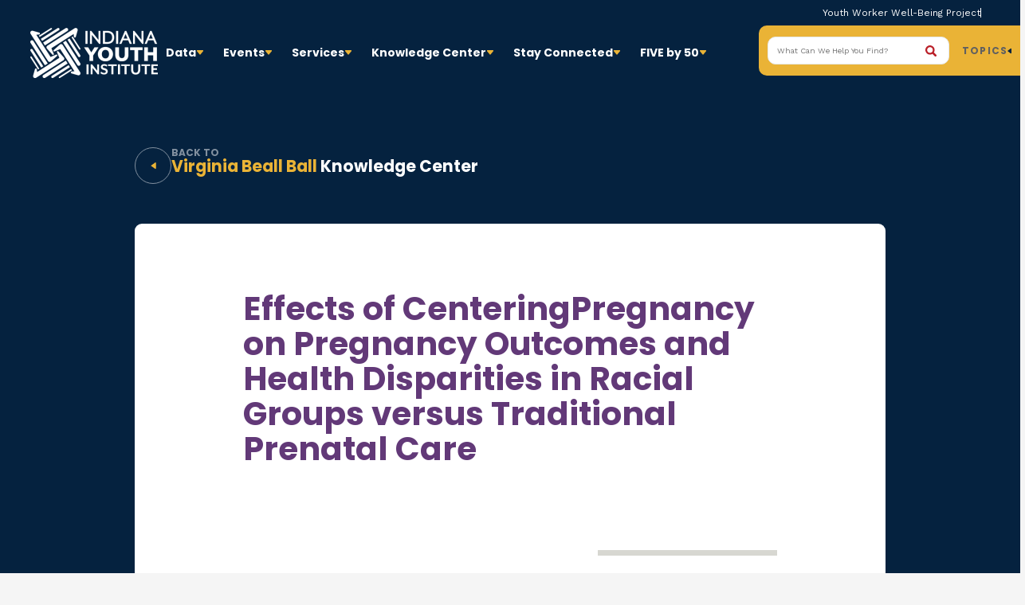

--- FILE ---
content_type: text/html; charset=UTF-8
request_url: https://iyi.org/resources/effects-of-centeringpregnancy-on-pregnancy-outcomes-and-health-disparities-in-racial-groups-versus-traditional-prenatal-care/
body_size: 15291
content:
<head>

  
  <title>Effects of CenteringPregnancy on Pregnancy Outcomes and Health Disparities in Racial Groups versus Traditional Prenatal Care - Indiana Youth Institute</title>

  <!-- meta tag header includes -->
  <meta name="author" content="Indiana Youth Institute" />
  <meta name="description" content="Abstract Background: ​Group prenatal care has been shown to be effective in reducing health disparities in pregnancy outcomes between racial/ethnic groups. Here, we assess the effectiveness of CenteringPregnancy, a group prenatal care program offered as an alternative to traditional prenatal care. Methods: ​A retrospective cohort study was conducted to examine differences with respect to several [&hellip;]" /> 
  <meta name="keywords" content="">
  <link rel="canonical" href="https://iyi.org/resources/effects-of-centeringpregnancy-on-pregnancy-outcomes-and-health-disparities-in-racial-groups-versus-traditional-prenatal-care/">
  <link rel="shortcut icon" href="https://iyi.org/wp-content/themes/IYI23/img/favicon.ico" />
  
    <meta name="robots" content="index, follow">
  
  <!-- compatability header includes -->
  <meta charset="UTF-8">
  <meta http-equiv="X-UA-Compatible" content="IE=Edge">
  <meta name="viewport" content="width=device-width, initial-scale=1">

  <!-- open graph header includes -->
  <meta property="og:title" content="Effects of CenteringPregnancy on Pregnancy Outcomes and Health Disparities in Racial Groups versus Traditional Prenatal Care - Indiana Youth Institute" />
  <meta property="og:url" content="https://iyi.org/resources/effects-of-centeringpregnancy-on-pregnancy-outcomes-and-health-disparities-in-racial-groups-versus-traditional-prenatal-care/" />
  <meta property="og:description" content="Abstract Background: ​Group prenatal care has been shown to be effective in reducing health disparities in pregnancy outcomes between racial/ethnic groups. Here, we assess the effectiveness of CenteringPregnancy, a group prenatal care program offered as an alternative to traditional prenatal care. Methods: ​A retrospective cohort study was conducted to examine differences with respect to several [&hellip;]" />

  <!-- wordpress header includes -->
  <meta name='robots' content='max-image-preview:large' />
	<style>img:is([sizes="auto" i], [sizes^="auto," i]) { contain-intrinsic-size: 3000px 1500px }</style>
	
	<!-- This site is optimized with the Yoast SEO plugin v24.2 - https://yoast.com/wordpress/plugins/seo/ -->
	<link rel="canonical" href="https://iyi.org/resources/effects-of-centeringpregnancy-on-pregnancy-outcomes-and-health-disparities-in-racial-groups-versus-traditional-prenatal-care/" />
	<meta property="og:locale" content="en_US" />
	<meta property="og:type" content="article" />
	<meta property="og:title" content="Effects of CenteringPregnancy on Pregnancy Outcomes and Health Disparities in Racial Groups versus Traditional Prenatal Care - Indiana Youth Institute" />
	<meta property="og:description" content="Abstract Background: ​Group prenatal care has been shown to be effective in reducing health disparities in pregnancy outcomes between racial/ethnic groups. Here, we assess the effectiveness of CenteringPregnancy, a group prenatal care program offered as an alternative to traditional prenatal care. Methods: ​A retrospective cohort study was conducted to examine differences with respect to several [&hellip;]" />
	<meta property="og:url" content="https://iyi.org/resources/effects-of-centeringpregnancy-on-pregnancy-outcomes-and-health-disparities-in-racial-groups-versus-traditional-prenatal-care/" />
	<meta property="og:site_name" content="Indiana Youth Institute" />
	<meta name="twitter:card" content="summary_large_image" />
	<meta name="twitter:label1" content="Est. reading time" />
	<meta name="twitter:data1" content="1 minute" />
	<script type="application/ld+json" class="yoast-schema-graph">{"@context":"https://schema.org","@graph":[{"@type":"WebPage","@id":"https://iyi.org/resources/effects-of-centeringpregnancy-on-pregnancy-outcomes-and-health-disparities-in-racial-groups-versus-traditional-prenatal-care/","url":"https://iyi.org/resources/effects-of-centeringpregnancy-on-pregnancy-outcomes-and-health-disparities-in-racial-groups-versus-traditional-prenatal-care/","name":"Effects of CenteringPregnancy on Pregnancy Outcomes and Health Disparities in Racial Groups versus Traditional Prenatal Care - Indiana Youth Institute","isPartOf":{"@id":"https://iyi.org/#website"},"datePublished":"2024-03-29T17:01:50+00:00","dateModified":"2024-03-29T17:01:50+00:00","breadcrumb":{"@id":"https://iyi.org/resources/effects-of-centeringpregnancy-on-pregnancy-outcomes-and-health-disparities-in-racial-groups-versus-traditional-prenatal-care/#breadcrumb"},"inLanguage":"en-US","potentialAction":[{"@type":"ReadAction","target":["https://iyi.org/resources/effects-of-centeringpregnancy-on-pregnancy-outcomes-and-health-disparities-in-racial-groups-versus-traditional-prenatal-care/"]}]},{"@type":"BreadcrumbList","@id":"https://iyi.org/resources/effects-of-centeringpregnancy-on-pregnancy-outcomes-and-health-disparities-in-racial-groups-versus-traditional-prenatal-care/#breadcrumb","itemListElement":[{"@type":"ListItem","position":1,"name":"Home","item":"https://iyi.org/"},{"@type":"ListItem","position":2,"name":"Resources","item":"https://iyi.org/resources/"},{"@type":"ListItem","position":3,"name":"Effects of CenteringPregnancy on Pregnancy Outcomes and Health Disparities in Racial Groups versus Traditional Prenatal Care"}]},{"@type":"WebSite","@id":"https://iyi.org/#website","url":"https://iyi.org/","name":"Indiana Youth Institute","description":"","potentialAction":[{"@type":"SearchAction","target":{"@type":"EntryPoint","urlTemplate":"https://iyi.org/?s={search_term_string}"},"query-input":{"@type":"PropertyValueSpecification","valueRequired":true,"valueName":"search_term_string"}}],"inLanguage":"en-US"}]}</script>
	<!-- / Yoast SEO plugin. -->


<link rel='dns-prefetch' href='//translate.google.com' />
<link rel='dns-prefetch' href='//ajax.googleapis.com' />
<script type="text/javascript">
/* <![CDATA[ */
window._wpemojiSettings = {"baseUrl":"https:\/\/s.w.org\/images\/core\/emoji\/16.0.1\/72x72\/","ext":".png","svgUrl":"https:\/\/s.w.org\/images\/core\/emoji\/16.0.1\/svg\/","svgExt":".svg","source":{"concatemoji":"https:\/\/iyi.org\/wp-includes\/js\/wp-emoji-release.min.js?ver=6.8.3"}};
/*! This file is auto-generated */
!function(s,n){var o,i,e;function c(e){try{var t={supportTests:e,timestamp:(new Date).valueOf()};sessionStorage.setItem(o,JSON.stringify(t))}catch(e){}}function p(e,t,n){e.clearRect(0,0,e.canvas.width,e.canvas.height),e.fillText(t,0,0);var t=new Uint32Array(e.getImageData(0,0,e.canvas.width,e.canvas.height).data),a=(e.clearRect(0,0,e.canvas.width,e.canvas.height),e.fillText(n,0,0),new Uint32Array(e.getImageData(0,0,e.canvas.width,e.canvas.height).data));return t.every(function(e,t){return e===a[t]})}function u(e,t){e.clearRect(0,0,e.canvas.width,e.canvas.height),e.fillText(t,0,0);for(var n=e.getImageData(16,16,1,1),a=0;a<n.data.length;a++)if(0!==n.data[a])return!1;return!0}function f(e,t,n,a){switch(t){case"flag":return n(e,"\ud83c\udff3\ufe0f\u200d\u26a7\ufe0f","\ud83c\udff3\ufe0f\u200b\u26a7\ufe0f")?!1:!n(e,"\ud83c\udde8\ud83c\uddf6","\ud83c\udde8\u200b\ud83c\uddf6")&&!n(e,"\ud83c\udff4\udb40\udc67\udb40\udc62\udb40\udc65\udb40\udc6e\udb40\udc67\udb40\udc7f","\ud83c\udff4\u200b\udb40\udc67\u200b\udb40\udc62\u200b\udb40\udc65\u200b\udb40\udc6e\u200b\udb40\udc67\u200b\udb40\udc7f");case"emoji":return!a(e,"\ud83e\udedf")}return!1}function g(e,t,n,a){var r="undefined"!=typeof WorkerGlobalScope&&self instanceof WorkerGlobalScope?new OffscreenCanvas(300,150):s.createElement("canvas"),o=r.getContext("2d",{willReadFrequently:!0}),i=(o.textBaseline="top",o.font="600 32px Arial",{});return e.forEach(function(e){i[e]=t(o,e,n,a)}),i}function t(e){var t=s.createElement("script");t.src=e,t.defer=!0,s.head.appendChild(t)}"undefined"!=typeof Promise&&(o="wpEmojiSettingsSupports",i=["flag","emoji"],n.supports={everything:!0,everythingExceptFlag:!0},e=new Promise(function(e){s.addEventListener("DOMContentLoaded",e,{once:!0})}),new Promise(function(t){var n=function(){try{var e=JSON.parse(sessionStorage.getItem(o));if("object"==typeof e&&"number"==typeof e.timestamp&&(new Date).valueOf()<e.timestamp+604800&&"object"==typeof e.supportTests)return e.supportTests}catch(e){}return null}();if(!n){if("undefined"!=typeof Worker&&"undefined"!=typeof OffscreenCanvas&&"undefined"!=typeof URL&&URL.createObjectURL&&"undefined"!=typeof Blob)try{var e="postMessage("+g.toString()+"("+[JSON.stringify(i),f.toString(),p.toString(),u.toString()].join(",")+"));",a=new Blob([e],{type:"text/javascript"}),r=new Worker(URL.createObjectURL(a),{name:"wpTestEmojiSupports"});return void(r.onmessage=function(e){c(n=e.data),r.terminate(),t(n)})}catch(e){}c(n=g(i,f,p,u))}t(n)}).then(function(e){for(var t in e)n.supports[t]=e[t],n.supports.everything=n.supports.everything&&n.supports[t],"flag"!==t&&(n.supports.everythingExceptFlag=n.supports.everythingExceptFlag&&n.supports[t]);n.supports.everythingExceptFlag=n.supports.everythingExceptFlag&&!n.supports.flag,n.DOMReady=!1,n.readyCallback=function(){n.DOMReady=!0}}).then(function(){return e}).then(function(){var e;n.supports.everything||(n.readyCallback(),(e=n.source||{}).concatemoji?t(e.concatemoji):e.wpemoji&&e.twemoji&&(t(e.twemoji),t(e.wpemoji)))}))}((window,document),window._wpemojiSettings);
/* ]]> */
</script>
<style id='wp-emoji-styles-inline-css' type='text/css'>

	img.wp-smiley, img.emoji {
		display: inline !important;
		border: none !important;
		box-shadow: none !important;
		height: 1em !important;
		width: 1em !important;
		margin: 0 0.07em !important;
		vertical-align: -0.1em !important;
		background: none !important;
		padding: 0 !important;
	}
</style>
<style id='classic-theme-styles-inline-css' type='text/css'>
/*! This file is auto-generated */
.wp-block-button__link{color:#fff;background-color:#32373c;border-radius:9999px;box-shadow:none;text-decoration:none;padding:calc(.667em + 2px) calc(1.333em + 2px);font-size:1.125em}.wp-block-file__button{background:#32373c;color:#fff;text-decoration:none}
</style>
<link rel='stylesheet' id='member-cohorts-css' href='https://iyi.org/wp-content/plugins/IYI-Member-Cohort-Plugin-main/css/member-cohorts.css?ver=1.0.0' type='text/css' media='all' />
<link rel='stylesheet' id='af-fontawesome-css' href='https://iyi.org/wp-content/plugins/asgaros-forum/libs/fontawesome/css/all.min.css?ver=3.0.0' type='text/css' media='all' />
<link rel='stylesheet' id='af-fontawesome-compat-v4-css' href='https://iyi.org/wp-content/plugins/asgaros-forum/libs/fontawesome/css/v4-shims.min.css?ver=3.0.0' type='text/css' media='all' />
<link rel='stylesheet' id='af-widgets-css' href='https://iyi.org/wp-content/plugins/asgaros-forum/skin/widgets.css?ver=3.0.0' type='text/css' media='all' />
<link rel='stylesheet' id='google-language-translator-css' href='https://iyi.org/wp-content/plugins/google-language-translator/css/style.css?ver=6.0.20' type='text/css' media='' />
<link rel='stylesheet' id='main_css-css' href='https://iyi.org/wp-content/themes/IYI23/dist/index.css?1769631899&#038;ver=6.8.3' type='text/css' media='all' />
<link rel="https://api.w.org/" href="https://iyi.org/wp-json/" /><link rel="alternate" title="JSON" type="application/json" href="https://iyi.org/wp-json/wp/v2/resource/3214" /><link rel="EditURI" type="application/rsd+xml" title="RSD" href="https://iyi.org/xmlrpc.php?rsd" />
<link rel='shortlink' href='https://iyi.org/?p=3214' />
<link rel="alternate" title="oEmbed (JSON)" type="application/json+oembed" href="https://iyi.org/wp-json/oembed/1.0/embed?url=https%3A%2F%2Fiyi.org%2Fresources%2Feffects-of-centeringpregnancy-on-pregnancy-outcomes-and-health-disparities-in-racial-groups-versus-traditional-prenatal-care%2F" />
<link rel="alternate" title="oEmbed (XML)" type="text/xml+oembed" href="https://iyi.org/wp-json/oembed/1.0/embed?url=https%3A%2F%2Fiyi.org%2Fresources%2Feffects-of-centeringpregnancy-on-pregnancy-outcomes-and-health-disparities-in-racial-groups-versus-traditional-prenatal-care%2F&#038;format=xml" />
<style>#google_language_translator a{display:none!important;}div.skiptranslate.goog-te-gadget{display:inline!important;}.goog-te-gadget{color:transparent!important;}.goog-te-gadget{font-size:0px!important;}.goog-branding{display:none;}.goog-tooltip{display: none!important;}.goog-tooltip:hover{display: none!important;}.goog-text-highlight{background-color:transparent!important;border:none!important;box-shadow:none!important;}#google_language_translator select.goog-te-combo{color:#32373c;}div.skiptranslate{display:none!important;}body{top:0px!important;}#goog-gt-{display:none!important;}font font{background-color:transparent!important;box-shadow:none!important;position:initial!important;}#glt-translate-trigger{left:20px;right:auto;}#glt-translate-trigger > span{color:#ffffff;}#glt-translate-trigger{background:#f89406;}.goog-te-gadget .goog-te-combo{width:100%;}</style><style>:root{--event-card-bgcolor: #623978};:root{--resource-card-bgcolor: #05223f}</style>  <!-- Google Search Console -->
<meta name="google-site-verification" content="G7k9w9XowjiKFaviRRGlp0JNVvioLuqNjRDQpsswdFM" />
<!-- Google Tag Manager -->
<script>(function(w,d,s,l,i){w[l]=w[l]||[];w[l].push({'gtm.start':
new Date().getTime(),event:'gtm.js'});var f=d.getElementsByTagName(s)[0],
j=d.createElement(s),dl=l!='dataLayer'?'&l='+l:'';j.async=true;j.src=
'https://www.googletagmanager.com/gtm.js?id='+i+dl;f.parentNode.insertBefore(j,f);
})(window,document,'script','dataLayer','GTM-P4JJHH89');</script>
<!-- End Google Tag Manager -->
<!-- Google tag (gtag.js) -->
<script async src="https://www.googletagmanager.com/gtag/js?id=G-RNEMR56C9X"></script>
<script>
window.dataLayer = window.dataLayer || [];
function gtag(){dataLayer.push(arguments);}
gtag('js', new Date());
gtag('config', 'G-RNEMR56C9X');
</script>
<style>
    .block--banner .box {width: 100%}
</style>
<!-- Hotjar Tracking Code for iyi.org -->
<script>
    (function(h,o,t,j,a,r){
        h.hj=h.hj||function(){(h.hj.q=h.hj.q||[]).push(arguments)};
        h._hjSettings={hjid:3856195,hjsv:6};
        a=o.getElementsByTagName('head')[0];
        r=o.createElement('script');r.async=1;
        r.src=t+h._hjSettings.hjid+j+h._hjSettings.hjsv;
        a.appendChild(r);
    })(window,document,'https://static.hotjar.com/c/hotjar-','.js?sv=');
</script>
<!-- Meta Pixel Code -->
<script>
!function(f,b,e,v,n,t,s)
{if(f.fbq)return;n=f.fbq=function(){n.callMethod?
n.callMethod.apply(n,arguments):n.queue.push(arguments)};
if(!f._fbq)f._fbq=n;n.push=n;n.loaded=!0;n.version='2.0';
n.queue=[];t=b.createElement(e);t.async=!0;
t.src=v;s=b.getElementsByTagName(e)[0];
s.parentNode.insertBefore(t,s)}(window, document,'script',
'https://connect.facebook.net/en_US/fbevents.js');
fbq('init', '879052027607110');
fbq('track', 'PageView');
</script>
<noscript><img height="1" width="1" style="display:none"
src=https://www.facebook.com/tr?id=879052027607110&ev=PageView&noscript=1
/></noscript>
<!-- End Meta Pixel Code -->

<!-- Smallbox Analytics -->
<script>
  var _paq = window._paq = window._paq || [];
  /* tracker methods like "setCustomDimension" should be called before "trackPageView" */
  _paq.push(["setExcludedQueryParams", ["utm_content"]]);
  _paq.push(['trackPageView']);
  _paq.push(['enableLinkTracking']);
  (function() {
    var u="//smallbox-analytics.com/";
    _paq.push(['setTrackerUrl', u+'matomo.php']);
    _paq.push(['setSiteId', '17']);
    var d=document, g=d.createElement('script'), s=d.getElementsByTagName('script')[0];
    g.async=true; g.src=u+'matomo.js'; s.parentNode.insertBefore(g,s);
  })();
</script>
<!-- End Smallbox Analytics Code -->

	
  
</head>
<body class="wp-singular resource-template-default single single-resource postid-3214 wp-theme-IYI23">
      <div class="utility-bar">
    <div class="menu">
    <a href="https://iyi.org/youth-worker-well-being-project/" target="_self">Youth Worker Well-Being Project</a>    </div>
    <div class="widget widget--translate">
    <div id="google_language_translator" class="default-language-en"></div>    </div>
</div>  <div class="header header--global">
    <div class="container">
      <div class="site-id"><a href="/"><img src="https://iyi.org/wp-content/themes/IYI23/dist/images/iyi-logo--reversed.png" alt="IYI Logo" /></a></div>
            <button id="global-menu-toggle"><span></span><span></span><span></span></button>
<div class="menu">

<div class="menu-item">
    <a class="top-link has-submenu" href="https://iyi.org/data/" ><span class="link__label">Data</span><span class="link__icon"><svg width="10" height="6" viewBox="0 0 10 6" fill="none" xmlns="http://www.w3.org/2000/svg">
            <path d="M4.80794 5.76953L1.09346 1.31215C0.659238 0.791085 1.02976 -4.31825e-07 1.70803 -4.02177e-07L8.29197 -1.14384e-07C8.97024 -8.47357e-08 9.34076 0.791085 8.90654 1.31215L5.19206 5.76953C5.09211 5.88947 4.90789 5.88947 4.80794 5.76953Z" fill="#EAB336"/>
            </svg></span></a>
    <div class="dropdown__wrapper"><button class="dropdown__close button"><span class="sr">Close</span><span class="icon button__icon"><svg width="8" height="10" viewBox="0 0 8 10" fill="none" xmlns="http://www.w3.org/2000/svg">
            <path d="M0.542583 5.20481L6.49123 9.36886C7.02145 9.74002 7.75 9.36069 7.75 8.71348L7.75 1.28653C7.75 0.639309 7.02145 0.259987 6.49123 0.631141L0.542583 4.79519C0.400404 4.89472 0.400404 5.10528 0.542583 5.20481Z" fill="#EAB336"/>
            </svg></span></button>
        <div class="col col-1">
    <div class="block block--link-group">
<span class="link__wrapper" data-href="https://iyi.org/data/">
    <a href="https://iyi.org/data/" >Data Hub</a>
        <span class="link__description">Need data or research for a grant application, report, or program development? Explore IYI’s Data Hub for specific youth-related topics or dive deeper into your community’s data.</span>
    </span>
<span class="link__wrapper" data-href="https://iyi.org/resources/indiana-kids-count-data-book/">
    <a href="https://iyi.org/resources/indiana-kids-count-data-book/" >Indiana KIDS COUNT® Data Book</a>
        <span class="link__description">Find data about Hoosier youth in the Indiana KIDS COUNT® Data Book, IYI’s annual statewide snapshot of child well-being.</span>
    </span>
<span class="link__wrapper" data-href="https://iyi.org/resources/interactive-county-dashboard/">
    <a href="https://iyi.org/resources/interactive-county-dashboard/" >County Dashboard</a>
        <span class="link__description">A snapshot of youth well-being in every Indiana county.</span>
    </span>
<span class="link__wrapper" data-href="https://www.aecf.org/databook">
    <a href="https://www.aecf.org/databook" target="_blank">National KIDS COUNT® Data Book</a>
        <span class="link__description">The Annie E. Casey Foundation's National KIDS COUNT® Data Book includes national and state data across four domains — economic well-being, education, health and family and community — and ranks states in overall child well-being.</span>
    </span>
<span class="link__wrapper" data-href="https://datacenter.aecf.org/">
    <a href="https://datacenter.aecf.org/" target="_blank">Annie E. Casey KIDS COUNT Data Center</a>
        <span class="link__description">The Annie E. Casey Foundation's KIDS COUNT® Data Center is a premier source of data on children, youth and families. Dive into data indicators from across the country.</span>
    </span>
</div>    </div>

    <div class="col col-2">
    <div class='dropdown__heading'>Data Hub Topics</div><div class="block block--topics">
<a href="https://iyi.org/topic/demographics/">Demographics</a>
<a href="https://iyi.org/topic/child-welfare/">Child Welfare</a>
<a href="https://iyi.org/topic/health/">Health</a>
<a href="https://iyi.org/topic/economic-well-being/">Economic Well-Being</a>
<a href="https://iyi.org/topic/education/">Education</a>
</div><div class='dropdown__description'>Curious about a youth issue? Explore youth research and data by topics and subtopics. Start your search by selecting a topic to see available indicators.</div>    </div>

    </div>
</div>
<div class="menu-item">
    <a class="top-link has-submenu" href="https://iyi.org/events/" ><span class="link__label">Events</span><span class="link__icon"><svg width="10" height="6" viewBox="0 0 10 6" fill="none" xmlns="http://www.w3.org/2000/svg">
            <path d="M4.80794 5.76953L1.09346 1.31215C0.659238 0.791085 1.02976 -4.31825e-07 1.70803 -4.02177e-07L8.29197 -1.14384e-07C8.97024 -8.47357e-08 9.34076 0.791085 8.90654 1.31215L5.19206 5.76953C5.09211 5.88947 4.90789 5.88947 4.80794 5.76953Z" fill="#EAB336"/>
            </svg></span></a>
    <div class="dropdown__wrapper"><button class="dropdown__close button"><span class="sr">Close</span><span class="icon button__icon"><svg width="8" height="10" viewBox="0 0 8 10" fill="none" xmlns="http://www.w3.org/2000/svg">
            <path d="M0.542583 5.20481L6.49123 9.36886C7.02145 9.74002 7.75 9.36069 7.75 8.71348L7.75 1.28653C7.75 0.639309 7.02145 0.259987 6.49123 0.631141L0.542583 4.79519C0.400404 4.89472 0.400404 5.10528 0.542583 5.20481Z" fill="#EAB336"/>
            </svg></span></button>
        <div class="col col-1">
    <div class="block block--link-group">
<span class="link__wrapper" data-href="https://iyi.org/events/">
    <a href="https://iyi.org/events/" >Event Calendar</a>
        <span class="link__description">Find local and statewide events featuring best practices and insightful perspectives from local, statewide, and national speakers.
</span>
    </span>
</div>    </div>

    <div class="col col-2">
    <div class='dropdown__heading'>Upcoming Events</div><div class="block block--events-feed">
    <div class="block__wrapper">
        <div class="block__nav"></div>
            <div class="block__content">
            <div class="card card--event bgcolor--purple" data-href="https://indianayouthinstitute.my.salesforce-sites.com/event/home/iyiwebinar031826">
    <div class="card__header" style="background-image: url(https://iyi.org/wp-content/uploads/2024/10/webinar-header.png)">
        <div class="date">
            <div class="date__month">Feb</div>
            <div class="date__day">18</div>
        </div>
    </div>
    <div class="card__body">
        <div class="meta post__type">Event</div>
        <div class="heading post__title"><a target="_blank" href="https://indianayouthinstitute.my.salesforce-sites.com/event/home/iyiwebinar031826">Webinar &#8211; IYI&#8217;s 2026 State of the Child</a></div>
    </div>
</div><div class="card card--event bgcolor--purple" data-href="https://indianayouthinstitute.my.salesforce-sites.com/event/home/iyisotc021626">
    <div class="card__header" style="background-image: url(https://iyi.org/wp-content/uploads/2023/11/events-header-card.png)">
        <div class="date">
            <div class="date__month">Feb</div>
            <div class="date__day">16</div>
        </div>
    </div>
    <div class="card__body">
        <div class="meta post__type">Event</div>
        <div class="heading post__title"><a target="_blank" href="https://indianayouthinstitute.my.salesforce-sites.com/event/home/iyisotc021626">Indiana Youth Institute’s 2026 State of the Child</a></div>
    </div>
</div>        </div>
    </div>
</div>    </div>

    </div>
</div>
<div class="menu-item">
    <a class="top-link has-submenu" href="https://iyi.org/supporting-youth-organizations/" ><span class="link__label">Services</span><span class="link__icon"><svg width="10" height="6" viewBox="0 0 10 6" fill="none" xmlns="http://www.w3.org/2000/svg">
            <path d="M4.80794 5.76953L1.09346 1.31215C0.659238 0.791085 1.02976 -4.31825e-07 1.70803 -4.02177e-07L8.29197 -1.14384e-07C8.97024 -8.47357e-08 9.34076 0.791085 8.90654 1.31215L5.19206 5.76953C5.09211 5.88947 4.90789 5.88947 4.80794 5.76953Z" fill="#EAB336"/>
            </svg></span></a>
    <div class="dropdown__wrapper"><button class="dropdown__close button"><span class="sr">Close</span><span class="icon button__icon"><svg width="8" height="10" viewBox="0 0 8 10" fill="none" xmlns="http://www.w3.org/2000/svg">
            <path d="M0.542583 5.20481L6.49123 9.36886C7.02145 9.74002 7.75 9.36069 7.75 8.71348L7.75 1.28653C7.75 0.639309 7.02145 0.259987 6.49123 0.631141L0.542583 4.79519C0.400404 4.89472 0.400404 5.10528 0.542583 5.20481Z" fill="#EAB336"/>
            </svg></span></button>
        <div class="col col-1">
    <div class='dropdown__heading'>Professional Support</div><div class="block block--link-group">
<span class="link__wrapper" data-href="https://iyi.org/conferences-training/">
    <a href="https://iyi.org/conferences-training/" >Conferences & Training</a>
        <span class="link__description">Annual in-person and virtual conferences and trainings that bring best practices and insightful perspectives from state and national speakers.</span>
    </span>
<span class="link__wrapper" data-href="https://iyi.org/youth-worker-cafes/">
    <a href="https://iyi.org/youth-worker-cafes/" >Youth Worker Cafes</a>
        <span class="link__description">Local professional education trainings responsive and relevant to the challenges in the field. Networking opportunity for local leaders and youth serving professionals.</span>
    </span>
<span class="link__wrapper" data-href="https://iyi.org/webinars/">
    <a href="https://iyi.org/webinars/" >Webinars</a>
        <span class="link__description">Stay up-to-date with the latest trends from the field with national, regional, and local speakers who are experts in the field.</span>
    </span>
<span class="link__wrapper" data-href="https://iyi.org/youth-worker-well-being-project/">
    <a href="https://iyi.org/youth-worker-well-being-project/" >Youth Worker Well-Being Project</a>
        <span class="link__description">Statewide effort to address individual youth worker well-being, workplace conditions, and root causes of stress in the sector.</span>
    </span>
</div>    </div>

    <div class="col col-2">
    <div class='dropdown__heading'>Organizational Support</div><div class="block block--link-group">
<span class="link__wrapper" data-href="https://iyi.org/college-career-readiness/">
    <a href="https://iyi.org/college-career-readiness/" >College & Career Readiness</a>
        <span class="link__description">Services, trainings, program navigation, and resources for youth-serving organizations supporting youth on their postsecondary education journey.</span>
    </span>
<span class="link__wrapper" data-href="https://iyi.org/consulting-services/">
    <a href="https://iyi.org/consulting-services/" >Consulting Services</a>
        <span class="link__description">Expert support for youth-serving organizations working to increase the effectiveness and capacity of their impacts.</span>
    </span>
<span class="link__wrapper" data-href="https://iyi.org/strengtheningyouth/">
    <a href="https://iyi.org/strengtheningyouth/" >Strengthening Youth Programs in Indiana</a>
        <span class="link__description">Helping Indiana youth-serving organizations promote the academic, physical, and social well-being of young people.</span>
    </span>
<span class="link__wrapper" data-href="https://iyi.org/mentor-indiana/">
    <a href="https://iyi.org/mentor-indiana/" >MENTOR Indiana</a>
        <span class="link__description">Expanding quality mentoring programs, MENTOR Indiana is a valuable resource for youth mentoring organizations.</span>
    </span>
<span class="link__wrapper" data-href="https://iyi.org/promiseindiana/">
    <a href="https://iyi.org/promiseindiana/" >Promise Indiana</a>
        <span class="link__description">Supports for early activities in schools and communities increasing the postsecondary readiness of Indiana youth.</span>
    </span>
</div>    </div>

    <div class="menu__footer">
    <div class="block block--link-group">
<span class="link__wrapper" data-href="https://iyi.org/opportunities/">
    <a href="https://iyi.org/opportunities/" >Grant Opportunities</a>
        <span class="link__description">Explore IYI’s funding for Indiana’s youth-serving professionals or organizations to support professional development or increase organization effectiveness.</span>
    </span>
</div>    </div>
    </div>
</div>
<div class="menu-item">
    <a class="top-link has-submenu" href="https://iyi.org/resources/" ><span class="link__label">Knowledge Center</span><span class="link__icon"><svg width="10" height="6" viewBox="0 0 10 6" fill="none" xmlns="http://www.w3.org/2000/svg">
            <path d="M4.80794 5.76953L1.09346 1.31215C0.659238 0.791085 1.02976 -4.31825e-07 1.70803 -4.02177e-07L8.29197 -1.14384e-07C8.97024 -8.47357e-08 9.34076 0.791085 8.90654 1.31215L5.19206 5.76953C5.09211 5.88947 4.90789 5.88947 4.80794 5.76953Z" fill="#EAB336"/>
            </svg></span></a>
    <div class="dropdown__wrapper"><button class="dropdown__close button"><span class="sr">Close</span><span class="icon button__icon"><svg width="8" height="10" viewBox="0 0 8 10" fill="none" xmlns="http://www.w3.org/2000/svg">
            <path d="M0.542583 5.20481L6.49123 9.36886C7.02145 9.74002 7.75 9.36069 7.75 8.71348L7.75 1.28653C7.75 0.639309 7.02145 0.259987 6.49123 0.631141L0.542583 4.79519C0.400404 4.89472 0.400404 5.10528 0.542583 5.20481Z" fill="#EAB336"/>
            </svg></span></button>
        <div class="col col-1">
    <div class="block block--link-group">
<span class="link__wrapper" data-href="https://iyi.org/resources/">
    <a href="https://iyi.org/resources/" >Virginia Beall Ball Knowledge Center</a>
        <span class="link__description">Resources and research for people and organizations impacting the healthy development of youth. 
Start exploring!</span>
    </span>
<span class="link__wrapper" data-href="https://connect.iyi.org/l/921623/2024-02-20/2w8zx1">
    <a href="https://connect.iyi.org/l/921623/2024-02-20/2w8zx1" target="_blank">Access to EBSCO Database</a>
        <span class="link__description">Thousands more resources through the EBSCO Academic Search Complete, Child Development & Adolescent Studies, Sociology Source Ultimate, and Nonprofit Organization Reference Center databases. Use the link above to access the EBSCO database at no cost. </span>
    </span>
</div>    </div>

    <div class="col col-2">
    <div class='dropdown__heading'>Recent Resources</div><div class="block block--resources-feed">
    <div class="block__wrapper">
        <div class="block__nav"></div>
        <div class="block__content">
            <div class="card card--resource bgcolor--blue" data-href="https://iyi.org/resources/5-practices-of-the-caring-mentor/">
    <div class="card__header bgcolor--gold">
        <div class="meta post__type">Youth Development Webinars</div>
                <div class="card__icon"><img width="151" height="152" src="https://iyi.org/wp-content/uploads/2025/06/Youth-Dev-Webinar-card-header-1.png" class="image" alt="" decoding="async" srcset="https://iyi.org/wp-content/uploads/2025/06/Youth-Dev-Webinar-card-header-1.png 250w, https://iyi.org/wp-content/uploads/2025/06/Youth-Dev-Webinar-card-header-1-150x150.png 150w" sizes="(max-width: 151px) 100vw, 151px" /></div>
            </div>
    <div class="card__body">
                <div class="heading post__title"><a href="https://iyi.org/resources/5-practices-of-the-caring-mentor/">5 Practices of the Caring Mentor</a></div>
    </div>
</div>


<div class="card card--resource bgcolor--blue" data-href="https://iyi.org/resources/january-is-for-mentors/">
    <div class="card__header bgcolor--blue">
        <div class="meta post__type">Monthly Column</div>
                <div class="card__icon"><img width="151" height="144" src="https://iyi.org/wp-content/uploads/2025/06/external-article-card-header.png" class="image" alt="" decoding="async" /></div>
            </div>
    <div class="card__body">
                <div class="heading post__title"><a href="https://iyi.org/resources/january-is-for-mentors/">January is for Mentors and for Possibility</a></div>
    </div>
</div>


        </div>
    </div>
</div>    </div>

    </div>
</div>
<div class="menu-item">
    <a class="top-link has-submenu" href="https://iyi.org/newsletters/" ><span class="link__label">Stay Connected</span><span class="link__icon"><svg width="10" height="6" viewBox="0 0 10 6" fill="none" xmlns="http://www.w3.org/2000/svg">
            <path d="M4.80794 5.76953L1.09346 1.31215C0.659238 0.791085 1.02976 -4.31825e-07 1.70803 -4.02177e-07L8.29197 -1.14384e-07C8.97024 -8.47357e-08 9.34076 0.791085 8.90654 1.31215L5.19206 5.76953C5.09211 5.88947 4.90789 5.88947 4.80794 5.76953Z" fill="#EAB336"/>
            </svg></span></a>
    <div class="dropdown__wrapper"><button class="dropdown__close button"><span class="sr">Close</span><span class="icon button__icon"><svg width="8" height="10" viewBox="0 0 8 10" fill="none" xmlns="http://www.w3.org/2000/svg">
            <path d="M0.542583 5.20481L6.49123 9.36886C7.02145 9.74002 7.75 9.36069 7.75 8.71348L7.75 1.28653C7.75 0.639309 7.02145 0.259987 6.49123 0.631141L0.542583 4.79519C0.400404 4.89472 0.400404 5.10528 0.542583 5.20481Z" fill="#EAB336"/>
            </svg></span></button>
        <div class="col col-1">
    <div class='dropdown__heading'>How to Connect</div><div class="block block--link-group">
<span class="link__wrapper" data-href="https://iyi.org/newsletters/">
    <a href="https://iyi.org/newsletters/" >Weekly Update Newsletter</a>
        <span class="link__description">A weekly email newsletter with the latest youth development trends, IYI program news, and event updates.</span>
    </span>
<span class="link__wrapper" data-href="https://iyi.org/who-we-are/meet-the-team/">
    <a href="https://iyi.org/who-we-are/meet-the-team/" >Meet Our Team</a>
        <span class="link__description">Stay connected with IYI’s team.
</span>
    </span>
<span class="link__wrapper" data-href="https://iyi.org/engagement-liaison/">
    <a href="https://iyi.org/engagement-liaison/" >Engagement Liaison Program</a>
        <span class="link__description">Local connectors who offer support to youth-serving organizations.</span>
    </span>
<span class="link__wrapper" data-href="https://iyi.org/speaker-hub/">
    <a href="https://iyi.org/speaker-hub/" >Speaker Hub</a>
        <span class="link__description">Connect with one of our expert speakers or learn about opportunities to speak at an IYI convening.</span>
    </span>
</div>    </div>

    <div class="col col-2">
    <div class="block block--link-group">
<span class="link__wrapper" data-href="https://iyi.org/statewide-engagement/">
    <a href="https://iyi.org/statewide-engagement/" >Meet Your Outreach Manager</a>
        <span class="link__description">Connect with Statewide Engagement for the resources to help you grow in your career, build your organizational capacity, and network with others in the field.</span>
    </span>
<span class="link__wrapper" data-href="https://iyi.org/youth-worker-of-the-year/">
    <a href="https://iyi.org/youth-worker-of-the-year/" >D. Susan Wisely Youth Worker of the Year</a>
        <span class="link__description">IYI’s D. Susan Wisely Youth Worker of the Year Award annually recognizes a youth worker for their positive impact on youth. Learn about the impact our award winners are making in their communities.</span>
    </span>
<span class="link__wrapper" data-href="https://iyi.org/donate/">
    <a href="https://iyi.org/donate/" >Support IYI</a>
        <span class="link__description">All support given to IYI is used for the most pressing priorities – facilitating positive change for Indiana kids.</span>
    </span>
</div>    </div>

    </div>
</div>
<div class="menu-item">
    <a class="top-link has-submenu" href="https://iyi.org/fiveby50/" ><span class="link__label">FIVE by 50</span><span class="link__icon"><svg width="10" height="6" viewBox="0 0 10 6" fill="none" xmlns="http://www.w3.org/2000/svg">
            <path d="M4.80794 5.76953L1.09346 1.31215C0.659238 0.791085 1.02976 -4.31825e-07 1.70803 -4.02177e-07L8.29197 -1.14384e-07C8.97024 -8.47357e-08 9.34076 0.791085 8.90654 1.31215L5.19206 5.76953C5.09211 5.88947 4.90789 5.88947 4.80794 5.76953Z" fill="#EAB336"/>
            </svg></span></a>
    <div class="dropdown__wrapper"><button class="dropdown__close button"><span class="sr">Close</span><span class="icon button__icon"><svg width="8" height="10" viewBox="0 0 8 10" fill="none" xmlns="http://www.w3.org/2000/svg">
            <path d="M0.542583 5.20481L6.49123 9.36886C7.02145 9.74002 7.75 9.36069 7.75 8.71348L7.75 1.28653C7.75 0.639309 7.02145 0.259987 6.49123 0.631141L0.542583 4.79519C0.400404 4.89472 0.400404 5.10528 0.542583 5.20481Z" fill="#EAB336"/>
            </svg></span></button>
        <div class="col col-1">
    <div class="block block--link-group">
<span class="link__wrapper" data-href="https://iyi.org/fiveby50/">
    <a href="https://iyi.org/fiveby50/" >Join the Vision</a>
        <span class="link__description">A statewide vision that strengthens the web of relationships surrounding every child in Indiana by ensuring each has a network of at least FIVE supportive, caring adults by the year 2050.</span>
    </span>
</div>    </div>


    </div>
</div></div>    </div>
  </div>
  <div class="search search--global">
    <div class="search__in">
        <form class="search__form --fx" action="/">
    <span class="input__wrapper"><input type="text" name="s" placeholder="What Can We Help You Find?" /><span class="icon"><svg width="14" height="14" viewBox="0 0 14 14" fill="none" xmlns="http://www.w3.org/2000/svg">
            <path fill-rule="evenodd" clip-rule="evenodd" d="M8.33344 3.25875C6.93187 1.85718 4.65957 1.85718 3.259 3.25875C1.85743 4.66032 1.85743 6.93262 3.259 8.33419C4.65957 9.73475 6.93187 9.73475 8.33344 8.33419C9.73401 6.93262 9.73401 4.66032 8.33344 3.25875ZM13.5858 13.5866C13.047 14.1254 12.1733 14.1254 11.6344 13.5866L8.7893 10.7404C6.55898 12.092 3.62289 11.8211 1.69748 9.89471C-0.565826 7.6314 -0.565826 3.96153 1.69748 1.69823C3.96078 -0.566076 7.63065 -0.566076 9.89496 1.69823C11.8204 3.62364 12.0913 6.56073 10.7407 8.78905L13.5858 11.6352C14.1247 12.173 14.1247 13.0477 13.5858 13.5866Z" fill="#BA2029"/>
            </svg></span></span>
</form>        <button class="button button--text button--toggle-topics" data-action="toggle-topics"><span class="button__label">Topics</span><span class="button__icon"><svg width="6" height="9" viewBox="0 0 6 9" fill="none" xmlns="http://www.w3.org/2000/svg">
            <path d="M0.230466 4.30794L4.68785 0.593456C5.20891 0.159238 6 0.529763 6 1.20803V7.79197C6 8.47024 5.20891 8.84076 4.68785 8.40654L0.230466 4.69206C0.110528 4.59211 0.110528 4.40789 0.230466 4.30794Z" fill="#05223F"/>
            </svg></span></button>
        <div class="panel panel--topics">
            <div class="panel__in">
                <div class="panel__header">
                    <form class="search__form active" action="/">
<span class="input__wrapper"><input type="text" name="s" placeholder="Enter search terms" /><span class="icon"><svg width="14" height="14" viewBox="0 0 14 14" fill="none" xmlns="http://www.w3.org/2000/svg">
            <path fill-rule="evenodd" clip-rule="evenodd" d="M8.33344 3.25875C6.93187 1.85718 4.65957 1.85718 3.259 3.25875C1.85743 4.66032 1.85743 6.93262 3.259 8.33419C4.65957 9.73475 6.93187 9.73475 8.33344 8.33419C9.73401 6.93262 9.73401 4.66032 8.33344 3.25875ZM13.5858 13.5866C13.047 14.1254 12.1733 14.1254 11.6344 13.5866L8.7893 10.7404C6.55898 12.092 3.62289 11.8211 1.69748 9.89471C-0.565826 7.6314 -0.565826 3.96153 1.69748 1.69823C3.96078 -0.566076 7.63065 -0.566076 9.89496 1.69823C11.8204 3.62364 12.0913 6.56073 10.7407 8.78905L13.5858 11.6352C14.1247 12.173 14.1247 13.0477 13.5858 13.5866Z" fill="#BA2029"/>
            </svg></span></span>
</form>                    <button class="button button--close-topics" data-action="close-topics"><span class="label sr">Close</span><span class="icon"><svg width="24" height="24" viewBox="0 0 24 24" fill="none" xmlns="http://www.w3.org/2000/svg">
            <path d="M12 21C10.8181 21 9.64778 20.7672 8.55585 20.3149C7.46392 19.8626 6.47177 19.1997 5.63604 18.364C4.80031 17.5282 4.13738 16.5361 3.68508 15.4442C3.23279 14.3522 3 13.1819 3 12C3 10.8181 3.23279 9.64778 3.68508 8.55585C4.13738 7.46392 4.80031 6.47177 5.63604 5.63604C6.47177 4.80031 7.46392 4.13738 8.55585 3.68508C9.64778 3.23279 10.8181 3 12 3C13.1819 3 14.3522 3.23279 15.4442 3.68508C16.5361 4.13738 17.5282 4.80031 18.364 5.63604C19.1997 6.47177 19.8626 7.46392 20.3149 8.55585C20.7672 9.64778 21 10.8181 21 12C21 13.1819 20.7672 14.3522 20.3149 15.4442C19.8626 16.5361 19.1997 17.5282 18.364 18.364C17.5282 19.1997 16.5361 19.8626 15.4441 20.3149C14.3522 20.7672 13.1819 21 12 21L12 21Z" stroke="#05223F" stroke-width="2" stroke-linecap="round"/>
            <path d="M9 9L15 15" stroke="#05223F" stroke-width="2" stroke-linecap="round"/>
            <path d="M15 9L9 15" stroke="#05223F" stroke-width="2" stroke-linecap="round"/>
            </svg></span></button>
                </div>
                <div id="searchPreview" class='search-preview'></div>
                <div class="heading">Explore Topics</div>
                <div class="accordion">
                                        <div class="accordion__section">
                        <a href="https://iyi.org/topic/college-career-readiness/" class="accordion__header"><span class="label">College &amp; Career Readiness</span><span class="icon"><svg width="10" height="6" viewBox="0 0 10 6" fill="none" xmlns="http://www.w3.org/2000/svg">
            <path d="M4.80794 5.76953L1.09346 1.31215C0.659238 0.791085 1.02976 -4.31825e-07 1.70803 -4.02177e-07L8.29197 -1.14384e-07C8.97024 -8.47357e-08 9.34076 0.791085 8.90654 1.31215L5.19206 5.76953C5.09211 5.88947 4.90789 5.88947 4.80794 5.76953Z" fill="#EAB336"/>
            </svg></span></a>
                        
                        <div class="accordion__body">
                            <div class="accordion__body-wrapper">

                                                        <div class="description topic__description"><p>As the demand for careers with post-secondary credentials continues to increase, starting college and career interventions early in a child&#8217;s life is essential. IYI&#8217;s College &amp; Career Readiness Initiatives support individuals and institutions in their work to ensure all Indiana young people are prepared and positioned for success in their post-secondary educational journey.</p>
</div>
                            
                            <a href="https://iyi.org/college-career-readiness/" class="button button--outlined" >LEARN MORE</a>                            <!--<a href="https://iyi.org/topic/college-career-readiness/" class="button button--outlined">Learn more</a>-->

                            <div class="boxes">
                                                        </div>
                            </div>
                        </div>

                    </div>
                                        <div class="accordion__section">
                        <a href="https://iyi.org/topic/professional-education/" class="accordion__header"><span class="label">Professional Education</span><span class="icon"><svg width="10" height="6" viewBox="0 0 10 6" fill="none" xmlns="http://www.w3.org/2000/svg">
            <path d="M4.80794 5.76953L1.09346 1.31215C0.659238 0.791085 1.02976 -4.31825e-07 1.70803 -4.02177e-07L8.29197 -1.14384e-07C8.97024 -8.47357e-08 9.34076 0.791085 8.90654 1.31215L5.19206 5.76953C5.09211 5.88947 4.90789 5.88947 4.80794 5.76953Z" fill="#EAB336"/>
            </svg></span></a>
                        
                        <div class="accordion__body">
                            <div class="accordion__body-wrapper">

                                                        <div class="description topic__description"><p>We offer professional education opportunities to expand your knowledge through webinars, conferences, onsite training, and virtual events that connect you to peers around the state.</p>
</div>
                            
                            <a href="https://iyi.org/professional-education/" class="button button--outlined" >LEARN MORE</a>                            <!--<a href="https://iyi.org/topic/professional-education/" class="button button--outlined">Learn more</a>-->

                            <div class="boxes">
                                                        </div>
                            </div>
                        </div>

                    </div>
                                        <div class="accordion__section">
                        <a href="https://iyi.org/topic/youth-data/" class="accordion__header"><span class="label">Youth Data</span><span class="icon"><svg width="10" height="6" viewBox="0 0 10 6" fill="none" xmlns="http://www.w3.org/2000/svg">
            <path d="M4.80794 5.76953L1.09346 1.31215C0.659238 0.791085 1.02976 -4.31825e-07 1.70803 -4.02177e-07L8.29197 -1.14384e-07C8.97024 -8.47357e-08 9.34076 0.791085 8.90654 1.31215L5.19206 5.76953C5.09211 5.88947 4.90789 5.88947 4.80794 5.76953Z" fill="#EAB336"/>
            </svg></span></a>
                        
                        <div class="accordion__body">
                            <div class="accordion__body-wrapper">

                                                        <div class="description topic__description"><p>Indiana Youth Institute aggregates reliable, high-quality data and resources from state and national sources for youth workers and organizations working together to improve the lives of all Indiana children, especially those facing the greatest adversity.</p>
<p><strong>Click on a topic below to explore.</strong></p>
</div>
                            
                            <a href="https://iyi.org/topic/youth-data/" class="button button--primary" >Learn more</a>                            <!--<a href="https://iyi.org/topic/youth-data/" class="button button--outlined">Learn more</a>-->

                            <div class="boxes">
                                                        <div class="box">
                                <a href="https://iyi.org/topic/child-welfare/" class="heading box__heading heading--topic">Child Welfare</a>
                                                                <ul>
                                                                        <li><a href="https://iyi.org/topic/abuse-and-neglect/" class="topic">Abuse and Neglect</a>
                                                                        <li><a href="https://iyi.org/topic/family-well-being/" class="topic">Family Well-Being</a>
                                                                        <li><a href="https://iyi.org/topic/households-and-family-composition/" class="topic">Households and Family Composition</a>
                                                                        <li><a href="https://iyi.org/topic/juvenile-justice/" class="topic">Juvenile Justice</a>
                                                                        <li><a href="https://iyi.org/topic/neighborhoods-and-communities/" class="topic">Neighborhoods and Communities</a>
                                                                    </ul>
                                                            </div>
                                                        <div class="box">
                                <a href="https://iyi.org/topic/demographics/" class="heading box__heading heading--topic">Demographics</a>
                                                            </div>
                                                        <div class="box">
                                <a href="https://iyi.org/topic/economic-well-being/" class="heading box__heading heading--topic">Economic Well-Being</a>
                                                                <ul>
                                                                        <li><a href="https://iyi.org/topic/cost-of-raising-a-child/" class="topic">Cost of Raising a Child</a>
                                                                        <li><a href="https://iyi.org/topic/housing-stability-and-homelessness/" class="topic">Housing Stability and Homelessness</a>
                                                                        <li><a href="https://iyi.org/topic/hunger-and-food-insecurity/" class="topic">Hunger and Food Insecurity</a>
                                                                        <li><a href="https://iyi.org/topic/income/" class="topic">Income</a>
                                                                        <li><a href="https://iyi.org/topic/labor-force/" class="topic">Labor Force</a>
                                                                    </ul>
                                                            </div>
                                                        <div class="box">
                                <a href="https://iyi.org/topic/education/" class="heading box__heading heading--topic">Education</a>
                                                                <ul>
                                                                        <li><a href="https://iyi.org/topic/college-and-career-readiness/" class="topic">College and Career Readiness</a>
                                                                        <li><a href="https://iyi.org/topic/early-childhood-care-and-education/" class="topic">Early Childhood Care and Education</a>
                                                                        <li><a href="https://iyi.org/topic/high-school-graduation/" class="topic">High School Graduation</a>
                                                                        <li><a href="https://iyi.org/topic/kindergarten-through-grade-12/" class="topic">Kindergarten through Grade 12</a>
                                                                        <li><a href="https://iyi.org/topic/school-climate-and-engagement/" class="topic">School Climate and Engagement</a>
                                                                        <li><a href="https://iyi.org/topic/school-safety-and-discipline/" class="topic">School Safety and Discipline</a>
                                                                        <li><a href="https://iyi.org/topic/standardized-assessments/" class="topic">Standardized Assessments</a>
                                                                    </ul>
                                                            </div>
                                                        <div class="box">
                                <a href="https://iyi.org/topic/health/" class="heading box__heading heading--topic">Health</a>
                                                                <ul>
                                                                        <li><a href="https://iyi.org/topic/injuries-and-deaths/" class="topic">Injuries and Deaths</a>
                                                                        <li><a href="https://iyi.org/topic/mental-health/" class="topic">Mental Health</a>
                                                                        <li><a href="https://iyi.org/topic/prenatal-and-infant-health/" class="topic">Prenatal and Infant Health</a>
                                                                        <li><a href="https://iyi.org/topic/preventative-health/" class="topic">Preventative Health</a>
                                                                        <li><a href="https://iyi.org/topic/substance-use/" class="topic">Substance Use</a>
                                                                    </ul>
                                                            </div>
                                                        </div>
                            </div>
                        </div>

                    </div>
                                        <div class="accordion__section">
                        <a href="https://iyi.org/topic/supporting-youth-organizations/" class="accordion__header"><span class="label">Youth Organization Support</span><span class="icon"><svg width="10" height="6" viewBox="0 0 10 6" fill="none" xmlns="http://www.w3.org/2000/svg">
            <path d="M4.80794 5.76953L1.09346 1.31215C0.659238 0.791085 1.02976 -4.31825e-07 1.70803 -4.02177e-07L8.29197 -1.14384e-07C8.97024 -8.47357e-08 9.34076 0.791085 8.90654 1.31215L5.19206 5.76953C5.09211 5.88947 4.90789 5.88947 4.80794 5.76953Z" fill="#EAB336"/>
            </svg></span></a>
                        
                        <div class="accordion__body">
                            <div class="accordion__body-wrapper">

                                                        <div class="description topic__description"><p>We support organizations to advance their work each day through practical and innovative approaches to increasing capacity, efficiency, and impact.</p>
</div>
                            
                            <a href="https://iyi.org/supporting-youth-organizations/" class="button button--outlined" >LEARN MORE</a>                            <!--<a href="https://iyi.org/topic/supporting-youth-organizations/" class="button button--outlined">Learn more</a>-->

                            <div class="boxes">
                                                        </div>
                            </div>
                        </div>

                    </div>
                                        <div class="accordion__section">
                        <a href="https://iyi.org/topic/youth-worker-well-being/" class="accordion__header"><span class="label">Youth Worker Well-Being</span><span class="icon"><svg width="10" height="6" viewBox="0 0 10 6" fill="none" xmlns="http://www.w3.org/2000/svg">
            <path d="M4.80794 5.76953L1.09346 1.31215C0.659238 0.791085 1.02976 -4.31825e-07 1.70803 -4.02177e-07L8.29197 -1.14384e-07C8.97024 -8.47357e-08 9.34076 0.791085 8.90654 1.31215L5.19206 5.76953C5.09211 5.88947 4.90789 5.88947 4.80794 5.76953Z" fill="#EAB336"/>
            </svg></span></a>
                        
                        <div class="accordion__body">
                            <div class="accordion__body-wrapper">

                                                        <div class="description topic__description"><p>The Youth Worker Well-Being Project is a collaborative statewide effort to address individual youth worker well-being, workplace conditions, and root causes of stress in the sector to promote comprehensive change in youth workers and invest in their well-being so they can provide the highest quality services for kids.</p>
</div>
                            
                            <a href="https://iyi.org/youth-worker-well-being-project/youth-worker-well-being-project/" class="button button--outlined" >LEARN MORE</a>                            <!--<a href="https://iyi.org/topic/youth-worker-well-being/" class="button button--outlined">Learn more</a>-->

                            <div class="boxes">
                                                        </div>
                            </div>
                        </div>

                    </div>
                                    </div>
            </div>
        </div>
    </div>
</div>   <!-- Google tag (gtag.js) -->
<script async src="https://www.googletagmanager.com/gtag/js?id=AW-16593717697">
</script>
<script>
  window.dataLayer = window.dataLayer || [];
  function gtag(){dataLayer.push(arguments);}
  gtag('js', new Date());

  gtag('config', 'AW-16593717697');
</script> 
<div class="main">
	<div class="single-resource__wrapper">

		<div class="block block--hero block--hero-resource bgcolor--blue vst--default vsb--default bg-- w--default has-color-bar">
    <div class="block__wrapper">
        <a class="button button--text" href="https://iyi.org/resources/">
            <span class="button__icon"><svg width="8" height="10" viewBox="0 0 8 10" fill="none" xmlns="http://www.w3.org/2000/svg">
            <path d="M0.542583 5.20481L6.49123 9.36886C7.02145 9.74002 7.75 9.36069 7.75 8.71348L7.75 1.28653C7.75 0.639309 7.02145 0.259987 6.49123 0.631141L0.542583 4.79519C0.400404 4.89472 0.400404 5.10528 0.542583 5.20481Z" fill="#EAB336"/>
            </svg></span>
            <span class="button__title">
                <div>Back to</div>
                <div><em><strong>Virginia Beall Ball</strong> Knowledge Center</em></div>
            </span>
        </a>
    </div>
    <div class="color-bar"></div>
</div>

<div class="block block--resource-header">
	<div class="block__wrapper">
		<h1 class="page__title">Effects of CenteringPregnancy on Pregnancy Outcomes and Health Disparities in Racial Groups versus Traditional Prenatal Care</h1>
	</div>
</div>
		<div class="resource__body">
			<div class="row">
				<div class="col col--content">

					
										<div class="block block--custom">
						<div class="block__content">
							<h4><strong>Abstract</strong></h4>
<p><strong>Background:</strong> ​Group prenatal care has been shown to be effective in reducing health disparities in pregnancy outcomes between racial/ethnic groups. Here, we assess the effectiveness of CenteringPregnancy, a group prenatal care program offered as an alternative to traditional prenatal care.</p>
<p><strong>Methods</strong>: ​A retrospective cohort study was conducted to examine differences with respect to several pregnancy outcomes such as low birth weight.</p>
<p><strong>Results</strong>: ​There were no statistically significant differences between the groups on pregnancy outcomes. When the groups were stratified by race/ethnicity, however, African American mothers saw some benefit from CenteringPregnancy with their babies being born, on average, one week later (p=0.04) and having fewer NICU admittances (p=0.04) than their African American counterparts receiving traditional care.</p>
<p><strong>Conclusion</strong>: ​The CenteringPregnancy group prenatal care program may be especially valuable for African American mothers and may help reduce racial/ethnic disparities with respect to important pregnancy outcomes. Our results have implications that full adoption of CenteringPregnancy in clinical practice at the Anderson Clinic will better service communities of mothers who are underserved, at-risk and vulnerable.</p>
<p>&nbsp;</p>
<p>Source: <span data-contrast="auto">Centering Healthcare Institute (2019). </span><a href="https://centeringhealthcare.org/uploads/downloads/BirthEquity_IssueBrief__Oct9th2019.pdf"><span data-contrast="none">How Centering Pregnancy Can Support Birth Equity</span></a><span data-contrast="auto">.</span><span data-ccp-props="{&quot;201341983&quot;:0,&quot;335559739&quot;:160,&quot;335559740&quot;:259}"> </span></p>
						</div>
					</div>
										
									</div>
				<div class="col col--post-meta">
					<div class="post-meta">
					<div class="card card--link" data-href="https://digitalcommons.georgiasouthern.edu/cgi/viewcontent.cgi?article=1086&context=jgpha" data-target="_blank">
    <div class="link__text">
        <div class="link__title">Go To Article</div>
    </div>
    <span class="link__icon"><svg width="19" height="20" viewBox="0 0 19 20" fill="none" xmlns="http://www.w3.org/2000/svg">
            <path d="M18 0H10V2H15.66L7.28001 10.74C6.90001 11.14 6.91001 11.77 7.31001 12.15C7.71001 12.53 8.34001 12.52 8.72001 12.12L17 3.49V9.35H19V0H18Z" fill="#BA2029"/>
            <path d="M11.78 19.74H7C4 19.74 2.34 19.74 1.17 18.57C0 17.4 0 15.74 0 12.74V7.03998C0 5.05998 0 3.96998 0.54 3.03998C0.89 2.42998 1.4 1.92998 2 1.57998C2.93 1.03998 4.02 1.03998 6 1.03998C6.55 1.03998 7 1.48998 7 2.03998C7 2.58998 6.55 3.03998 6 3.03998C4.37 3.03998 3.46 3.03998 3 3.30998C2.7 3.48998 2.44 3.73998 2.27 4.03998C2 4.50998 2 5.40998 2 7.03998V12.74C2 15.39 2.02 16.59 2.59 17.15C3.16 17.71 4.35 17.74 7 17.74H11.78C13.59 17.74 14.59 17.74 15.09 17.41C15.32 17.26 15.51 17.06 15.67 16.83C16 16.33 16 15.33 16 13.52C16 12.97 16.45 12.52 17 12.52C17.55 12.52 18 12.97 18 13.52C18 15.72 18 16.93 17.35 17.93C17.05 18.39 16.66 18.78 16.2 19.08C15.2 19.74 13.99 19.74 11.79 19.74H11.78Z" fill="#BA2029"/>
            </svg></span>
</div>
					<div class="meta__info meta--published">
						<div class="meta__label">Published</div>
						<div class="meta__value">March 29, 2024</div>
					</div>

					<!--
					<div class="meta__info meta--author">
						<div class="meta__label">Author</div>
						<div class="meta__value">Indiana Youth Institute</div>
					</div>
					-->

										<div class="meta__info meta--topic">
						<div class="meta__label">Topic</div>
						<div class="meta__value">
							<div class="terms">
																<div class="term">Health</div>
																<div class="term">Prenatal and Infant Health</div>
																<div class="term">Youth Data</div>
															</div>
						</div>
					</div>
					
										<div class="meta__info meta--type">
						<div class="meta__label">Type</div>
						<div class="meta__value">
							<div class="terms">
																<div class="term">Research</div>
															</div>
						</div>
					</div>
										</div>
				</div>
			</div>
		</div>
			<div class="row">
				<div class="col">
					<div class="block block--related-resources bgcolor--none vst--default vsb--default bg-- w--default" style="--gradient-start:var(--color--);--gradient-end:var(--color--);" id="block-697a709c4d89d" style="--ratio: ">
    <div class="block__wrapper">
        <div class="block__nav">
            <button class="button active">Related resources</button>
            <a class="button" href="#">View all resources</a>
        </div>
        <div class="block__content">
            <div class="card card--resource bgcolor--blue" data-href="https://iyi.org/resources/2021-indiana-kids-count-data-book/">
    <div class="card__header bgcolor--blue500">
        <div class="meta post__type">Data Book</div>
                <div class="card__icon"><img width="151" height="132" src="https://iyi.org/wp-content/uploads/2025/06/data-book-header.png" class="image" alt="" decoding="async" /></div>
            </div>
    <div class="card__body">
                <div class="heading post__title"><a href="https://iyi.org/resources/2021-indiana-kids-count-data-book/">2021 Indiana KIDS COUNT® Data Book</a></div>
    </div>
</div>


<div class="card card--resource bgcolor--blue" data-href="https://iyi.org/resources/indiana-kids-count-data-book/">
    <div class="card__header bgcolor--blue500">
        <div class="meta post__type">Data Book</div>
                <div class="card__icon"><img width="151" height="132" src="https://iyi.org/wp-content/uploads/2025/06/data-book-header.png" class="image" alt="" decoding="async" /></div>
            </div>
    <div class="card__body">
                <div class="heading post__title"><a href="https://iyi.org/resources/indiana-kids-count-data-book/">2025 Indiana KIDS COUNT® Data Book</a></div>
    </div>
</div>


<div class="card card--resource bgcolor--blue" data-href="https://iyi.org/resources/2019-indiana-kids-count-data-book/">
    <div class="card__header bgcolor--blue500">
        <div class="meta post__type">Data Book</div>
                <div class="card__icon"><img width="151" height="132" src="https://iyi.org/wp-content/uploads/2025/06/data-book-header.png" class="image" alt="" decoding="async" /></div>
            </div>
    <div class="card__body">
                <div class="heading post__title"><a href="https://iyi.org/resources/2019-indiana-kids-count-data-book/">2019 Indiana KIDS COUNT® Data Book</a></div>
    </div>
</div>


<div class="card card--resource bgcolor--blue" data-href="https://iyi.org/resources/2020-indiana-kids-count-data-book/">
    <div class="card__header bgcolor--blue500">
        <div class="meta post__type">Data Book</div>
                <div class="card__icon"><img width="151" height="132" src="https://iyi.org/wp-content/uploads/2025/06/data-book-header.png" class="image" alt="" decoding="async" /></div>
            </div>
    <div class="card__body">
                <div class="heading post__title"><a href="https://iyi.org/resources/2020-indiana-kids-count-data-book/">2020 Indiana KIDS COUNT® Data Book</a></div>
    </div>
</div>


        </div>
    </div>
</div>
				</div>
			</div>

	</div>

</div>

<footer id="footer" class="footer">
  <div class="footer__id">
  <img width="169" height="384" src="https://iyi.org/wp-content/uploads/2025/02/logo-badge-lockup-footer.png" class="image" alt="" decoding="async" loading="lazy" srcset="https://iyi.org/wp-content/uploads/2025/02/logo-badge-lockup-footer.png 338w, https://iyi.org/wp-content/uploads/2025/02/logo-badge-lockup-footer-132x300.png 132w" sizes="auto, (max-width: 169px) 100vw, 169px" />  </div>
  <div class="footer__nav">
        <ul>
            <li><a href="https://iyi.org/who-we-are/" target="_self">Who We Are</a></li>
            <li><a href="https://iyi.org/who-we-are/meet-the-team/" target="_self">Our Team</a></li>
            <li><a href="https://iyi.org/donate/" target="_self">Donate</a></li>
            <li><a href="https://iyi.org/who-we-are/careers/" target="_self">Careers</a></li>
            <li><a href="https://iyi.org/who-we-are/press/" target="_self">Press</a></li>
            <li><a href="https://iyi.org/contact-us/" target="_self">Contact Us</a></li>
          </ul>
      </div>
  <div class="footer__social">
    <a href="https://www.linkedin.com/company/indiana-youth-institute/" class="has-icon">
    <span class='label sr'>LinkedIn</span>
        <span class='icon'><img width="88" height="88" src="https://iyi.org/wp-content/uploads/2023/10/linkedin.png" class="attachment-full size-full" alt="" decoding="async" loading="lazy" /></span>
    </a>
<a href="https://www.youtube.com/@IndianaYouthInst" class="has-icon">
    <span class='label sr'>YouTube</span>
        <span class='icon'><img width="88" height="88" src="https://iyi.org/wp-content/uploads/2023/10/youtube.png" class="attachment-full size-full" alt="" decoding="async" loading="lazy" /></span>
    </a>
<a href="https://www.instagram.com/indianayouthinstitute/" class="has-icon">
    <span class='label sr'>Instagram</span>
        <span class='icon'><img width="88" height="88" src="https://iyi.org/wp-content/uploads/2023/10/instagram.png" class="attachment-full size-full" alt="" decoding="async" loading="lazy" /></span>
    </a>
<a href="https://www.facebook.com/indianayouth" class="has-icon">
    <span class='label sr'>Facebook</span>
        <span class='icon'><img width="88" height="88" src="https://iyi.org/wp-content/uploads/2023/10/facebook.png" class="attachment-full size-full" alt="" decoding="async" loading="lazy" /></span>
    </a>
<a href="https://x.com/Indiana_Youth" class="has-icon">
    <span class='label sr'>X</span>
        <span class='icon'><img width="88" height="88" src="https://iyi.org/wp-content/uploads/2023/10/X.png" class="attachment-full size-full" alt="" decoding="async" loading="lazy" /></span>
    </a>
  </div>
  <div class="footer__about">

        <p>For over three decades, Indiana Youth Institute has supported the youth services field through innovative trainings, critical data, and capacity-building resources, aiming every effort at increasing the well-being of all children.</p>
<p><a href="https://iyi.org/who-we-are/">About Us</a></p>
    
      </div>

  <div class="footer__contact">
    <p><strong>Indiana Youth Institute </strong><br />
55 Monument Circle, Suite 201<br />
Indianapolis, IN 46204</p>
<p><a href="tel:3173962700">317-396-2700</a><br />
<a href="mailto:info@iyi.org">info@iyi.org</a></p>
  </div>
  <div class="footer__legal legal">
        <div class="legal__links">
        <a href="https://iyi.org/legal-terms-of-use/" target="">Terms of Use</a>
        <a href="https://iyi.org/forms-legal-information/" target="">Forms/Legal Info</a>
        <a href="https://iyi.org/privacy-policy/" target="">Privacy Policy</a>
        <a href="https://iyi.org/contact-us/" target="">Contact Us</a>
        </div>
        <div class="legal__copywrite">&copy; 2026 Indiana Youth Institute</div>
      </div>
</footer>

<!-- wordpress footer includes -->
<script type="speculationrules">
{"prefetch":[{"source":"document","where":{"and":[{"href_matches":"\/*"},{"not":{"href_matches":["\/wp-*.php","\/wp-admin\/*","\/wp-content\/uploads\/*","\/wp-content\/*","\/wp-content\/plugins\/*","\/wp-content\/themes\/IYI23\/*","\/*\\?(.+)"]}},{"not":{"selector_matches":"a[rel~=\"nofollow\"]"}},{"not":{"selector_matches":".no-prefetch, .no-prefetch a"}}]},"eagerness":"conservative"}]}
</script>
<div id='glt-footer'></div><script>function GoogleLanguageTranslatorInit() { new google.translate.TranslateElement({pageLanguage: 'en', includedLanguages:'en,fr,de,hi,hmn,my,es', autoDisplay: false}, 'google_language_translator');}</script><script type="text/javascript" src="https://iyi.org/wp-content/plugins/IYI-Member-Cohort-Plugin-main/includes/js/membernav.js?ver=1.0.0" id="member-navbar-js"></script>
<script type="text/javascript" src="https://ajax.googleapis.com/ajax/libs/jquery/3.1.1/jquery.min.js" id="jquery-js"></script>
<script type="text/javascript" src="https://iyi.org/wp-content/plugins/google-language-translator/js/scripts.js?ver=6.0.20" id="scripts-js"></script>
<script type="text/javascript" src="//translate.google.com/translate_a/element.js?cb=GoogleLanguageTranslatorInit" id="scripts-google-js"></script>
<script type="text/javascript" id="main-js-js-extra">
/* <![CDATA[ */
var ajax_object = {"ajax_url":"https:\/\/iyi.org\/wp-admin\/admin-ajax.php"};
/* ]]> */
</script>
<script type="text/javascript" src="https://iyi.org/wp-content/themes/IYI23/dist/bundle.js?1769631899" id="main-js-js"></script>
<!-- Google Tag Manager (noscript) -->
<noscript><iframe src="https://www.googletagmanager.com/ns.html?id=GTM-P4JJHH89"
height="0" width="0" style="display:none;visibility:hidden"></iframe></noscript>
<!-- End Google Tag Manager (noscript) -->

<!-- Pardot -->
<script type='text/javascript'>
piAId = '922623';
piCId = '';
piHostname = 'go.iyi.org';
 
(function() {
              function async_load(){
                             var s = document.createElement('script'); s.type = 'text/javascript';
                             s.src = ('https:' == document.location.protocol ? 'https://' : 'http://') + piHostname + '/pd.js';
                             var c = document.getElementsByTagName('script')[0]; c.parentNode.insertBefore(s, c);
              }
              if(window.attachEvent) { window.attachEvent('onload', async_load); }
              else { window.addEventListener('load', async_load, false); }
})();
</script>
<!-- Pardot End --><script>(function(){function c(){var b=a.contentDocument||a.contentWindow.document;if(b){var d=b.createElement('script');d.innerHTML="window.__CF$cv$params={r:'9c5339851e25b071',t:'MTc2OTYzMTk4NS4wMDAwMDA='};var a=document.createElement('script');a.nonce='';a.src='/cdn-cgi/challenge-platform/scripts/jsd/main.js';document.getElementsByTagName('head')[0].appendChild(a);";b.getElementsByTagName('head')[0].appendChild(d)}}if(document.body){var a=document.createElement('iframe');a.height=1;a.width=1;a.style.position='absolute';a.style.top=0;a.style.left=0;a.style.border='none';a.style.visibility='hidden';document.body.appendChild(a);if('loading'!==document.readyState)c();else if(window.addEventListener)document.addEventListener('DOMContentLoaded',c);else{var e=document.onreadystatechange||function(){};document.onreadystatechange=function(b){e(b);'loading'!==document.readyState&&(document.onreadystatechange=e,c())}}}})();</script>

--- FILE ---
content_type: text/css
request_url: https://iyi.org/wp-content/plugins/IYI-Member-Cohort-Plugin-main/css/member-cohorts.css?ver=1.0.0
body_size: 517
content:
#member-navbar {
    position: relative;
    z-index: 999;
    background-color: #f8f8f8;
    border-bottom: 1px solid #e7e7e7;
    border-top: 1px solid #e7e7e7;
    margin: 0px;
    padding: 0 2rem;
    display: flex;
    align-items: center;
    justify-content: flex-start;
    font-weight: 600;
    font-size: .8rem;
    color: #05223f;

}

#member-navbar>div {
    display: flex;
    align-items: center;
    justify-content: flex-start;
    flex-grow: 1;
    flex-shrink: 0;
    flex-basis: auto;
}

#member-navbar ul {
    list-style: none;
    margin: 0;
    padding: 0rem 2rem;
    display: flex;
    align-items: center;
    justify-content: flex-start;
    gap: 1rem;
    width: 100%;
    flex-basis: auto;
    flex-shrink: 2;
}

#member-navbar ul li {
    display: inline-block;
    padding: 0 .5rem;
    margin: 0;
    position: relative;
}

#member-navbar ul li:last-of-type {
  justify-self: flex-end;
}

#member-navbar ul li a {
    display: block;
    padding: .5rem 0;
    text-decoration: none;
    font-weight: 600;
    font-size: .8rem;
    color: #ba2029;
}

#member-navbar ul li a:hover {
    text-decoration: underline;
    color: #ba2029;
}

#member-navbar ul li a:focus {
    outline: thin solid #ba2029;
    outline-offset: -4px;
}

#member-navbar ul li ul {
    position: absolute;
    top: 100%;
    left: 0;
    background-color: #f8f8f8;
    border: 1px solid #e7e7e7;
    padding: 0;
    margin: 0;
    display: none;
    z-index: 999;
}

#member-navbar ul li:hover ul {
    display: block;
}

.member-cohorts-logged-in h2 {
  margin-bottom: 1rem;
}

.member-cohorts-logged-in p {
  font-size: 1.5rem;
  font-weight: 500;
}

.member-cohorts-logged-in ul {
  display: inherit;
}

.member-cohorts-logged-in ul {
  font-size: 14px;
}

.member-cohorts-logged-in ul.sub-menu li {
  font-size: 14px;
}

.member-cohorts-logged-in ul li ul li {
  margin-bottom: 0;
}

@media screen and (max-width: 768px) {
  #member-navbar {
    flex-direction: column;
    justify-content: flex-start;
    align-items: flex-start;
    padding-top: 5px;
    text-align: left;
  }
  #member-navbar>div {
    width: 100%;
    padding-block: 10px;
    cursor: pointer;
    font-size: 14px;
    font-weight: 700;
  }

  #member-navbar>div::before {
    content: "";
    display: inline-block;
    width: 0;
    height: 0;
    border-top: 5px solid #05223f;
    border-left: 4px solid transparent;
    border-right: 4px solid transparent;
    vertical-align: middle;
    margin-right: 10px;
    transform: rotateZ(-90deg);
    transition: all 0.2s ease-in-out;
  }

  #member-navbar.open>div::before {
    transform: rotateZ(0deg);
  }

  #member-navbar ul {
    flex-direction: column;
    gap: 0;
    justify-content: flex-start;
    align-items: flex-start;
    padding-block: 10px;
    padding-left: 0;
    text-align: left;
    display: none;
  }

  #member-navbar.open ul {
    display: flex;
  }

  #member-navbar ul li ul {
    position: static;
    top: auto;
    left: auto;
    background-color: #f8f8f8;
    border: none;
    padding: 0 0 0 1rem;
    margin: 0;
    display: flex;
    flex-direction: column;
    z-index: 999;
  }

  #member-navbar ul li:hover ul {
    display: flex;
  }
  
}

--- FILE ---
content_type: text/css
request_url: https://iyi.org/wp-content/themes/IYI23/dist/index.css?1769631899&ver=6.8.3
body_size: 41191
content:
@import"https://fonts.googleapis.com/css2?family=Poppins:ital,wght@0,400;0,600;0,700;0,800;0,900;1,500&family=Work+Sans:wght@400;500;700&display=swap";html,body,div,span,applet,object,iframe,h1,h2,h3,h4,h5,h6,p,blockquote,pre,a,abbr,acronym,address,big,cite,code,del,dfn,em,img,ins,kbd,q,s,samp,small,strike,strong,tt,var,b,u,i,center,dl,dt,dd,ol,ul,li,fieldset,form,label,legend,table,caption,tbody,tfoot,thead,tr,th,td,article,aside,canvas,details,embed,figure,figcaption,footer,header,hgroup,menu,nav,output,ruby,section,summary,time,mark,audio,video{border:none;font:inherit;font-size:100%;margin:0;padding:0;vertical-align:baseline}html{box-sizing:border-box}*,*:before,*:after{box-sizing:inherit}article,aside,details,figcaption,figure,footer,header,hgroup,main,nav,section,summary,main{display:block}audio,canvas,video{display:inline-block}body{margin:0}ul{list-style-type:none}a{background:rgba(0,0,0,0);text-decoration:none}button,input{line-height:normal}input[type=search]{-webkit-appearance:textfield}input[type=search]::-webkit-search-decoration,input[type=search]::-webkit-search-cancel-button{-webkit-appearance:none}button::-moz-focus-inner,input::-moz-focus-inner{border:0;padding:0}textarea{overflow:auto;vertical-align:top}img{display:block;max-width:100%;height:auto}textarea:focus,input:focus{outline:0}input{margin:0;padding:0;-webkit-appearance:none;-moz-appearance:none;appearance:none}.block--partners.partners--logos .partners__intro .textblock__heading .heading,.block--donation label,.block--subtopics .block__body .heading,.block--hero-cards .block__title .heading,.custom-select .select-selected,.select-items>*,.card--event .date__month,.card--resource .post__date,.search-preview a,.meta{text-transform:uppercase;letter-spacing:.0555555556em;color:var(--meta-color)}.post-type-archive-resource .block--feed .banner .copy:first-child,.single-resource .page__title,.block--tabs li a,.block--people .division__title,.block--people .group__title,.block--slider .slide__section .section__heading,.block--intro-text .section__title,.block--columns .col__heading,.block--downloads .block__intro .heading,.block--subtopics .block__intro .heading,.card--person .person__name,.heading{font-family:var(--font-headlines);font-weight:500;color:var(--heading-color);margin-bottom:var(--heading-vspace, 0.5em)}strong{font-weight:bold}h1,h2,h3,h4,h5,h6{font-family:var(--font-headlines)}h1{font-size:var(--font-size--1);font-weight:800;max-width:48em}.page-template-data-hub .section__header .heading,h2{font-size:var(--font-size--2);font-weight:700;max-width:48em}.block--donation h2,.block--donation .about-section .heading,h3{font-size:var(--font-size--3);max-width:48em}.page-template-data-hub .subtopic__heading,.block--donation h3,.block--topics .card .description__text,h4{font-size:var(--font-size--4);max-width:48em}.block--donation .donation-cta label,.block--hero-cards .block__title .heading,h5{font-size:var(--font-size--5);max-width:48em}h6{font-size:var(--font-size--6);max-width:48em}p,.p,li{overflow-wrap:break-word;word-wrap:break-word;-webkit-hyphens:auto;hyphens:auto;font-size:clamp(1rem,0.9920634921vw,1.6rem);line-height:1.4;max-width:58em}p--lg,.p--lg,li--lg{font-family:var(--font-headlines);font-size:1.4rem;margin-bottom:.5714285714em;max-width:48em}em{font-style:italic}.screen-reader-text,.sr{position:absolute;left:-10000px;top:auto;width:1px;height:1px;overflow:hidden}.grid--masonry{display:grid;grid-template-columns:repeat(2, 50%);justify-content:center;grid-gap:.5em;padding:.5em}.grid--masonry>*{width:100%}.aligncenter{text-align:center;margin-left:auto;margin-right:auto}.single-resource .resource__body .row,.block--downloads .block__wrapper{display:flex;flex-direction:column}@media(min-width: 640px){.single-resource .resource__body .row,.block--downloads .block__wrapper{flex-direction:row}}:root{--font-body: Work Sans, sans-serif;--font-headlines: Poppins, sans-serif;--gutter: clamp(35px, (45 / 1512 * 100vw), 99999px);--gutter--base: var(--gutter);--gutter--default: var(--gutter);--global-nav-height: 4.5333333333rem;--utility-nav-height: 2.1333333333rem;--global-header-height: 6.6666666667rem;--vspace--default: clamp(2.6666666667rem, 6.6137566138vw, 6.6666666667rem);--pill-padding: 1.1333333333rem;--font-size--1: clamp(2.7333333333rem, 5.4894179894vw, 5.5333333333rem);--font-size--2: clamp(1.6rem, 3.1746031746vw, 3.2rem);--font-size--3: clamp(1.6rem, 2.1164021164vw, 2.1333333333rem);--font-size--4: clamp(1.2rem, 1.3888888889vw, 1.4rem);--font-size--5: clamp(0.8rem, 1.1904761905vw, 1.2rem);--font-size--6: clamp(0.6666666667rem, 0.9259259259vw, 0.9333333333rem);--color--blue: #05223f;--color--gold: #eab336;--color--blue500: #00486e;--color--purple: #623978;--color--white: #fff;--color--red: #ba2029;--gutter--default: clamp(0.8rem, 5.291005291vw, 99999px);--gutter--sm: clamp(0.8rem, 5.291005291vw, 99999px);--gutter--md: clamp(2.3333333333rem, 5.291005291vw, 99999px);--gutter--lg: clamp(2.3333333333rem, 5.291005291vw, 99999px)}@media(min-width: 1440px){:root{--gutter: clamp(35px, (80 / 1512 * 100vw), 99999px)}}@media(min-width: 900px){:root{--gutter--default: clamp(2.3333333333rem, 5.291005291vw, 99999px);--gutter--sm: clamp(2.3333333333rem, 5.291005291vw, 99999px);--gutter--md: clamp(2.3333333333rem, 7.9365079365vw, 99999px);--gutter--lg: clamp(2.3333333333rem, 12.8306878307vw, 99999px)}}@media(min-width: 1200px){:root{--gutter--default: clamp(1.3333333333rem, 10.582010582vw, 99999px);--gutter--sm: clamp(1.3333333333rem, 10.582010582vw, 99999px);--gutter--md: clamp(1.3333333333rem, 10.582010582vw, 99999px);--gutter--lg: clamp(1.3333333333rem, 15.873015873vw, 99999px)}}@media(min-width: 1440px){:root{--gutter--default: clamp(1.3333333333rem, 12.8306878307vw, 99999px);--gutter--sm: clamp(1.3333333333rem, 5.291005291vw, 99999px);--gutter--lg: clamp(1.3333333333rem, 12.8306878307vw, 99999px)}}@media(min-width: 1536px){:root{--gutter--default: clamp(1.3333333333rem, 15.873015873vw, 99999px);--gutter--sm: clamp(1.3333333333rem, 6.6137566138vw, 99999px);--gutter--md: clamp(1.3333333333rem, 9.2592592593vw, 99999px);--gutter--lg: clamp(1.3333333333rem, 15.873015873vw, 99999px)}}.acfe-flexible-placeholder>.block{--gutter: 2.6666666667rem}*,*:before,*:after{margin:0;padding:0;box-sizing:inherit}html{font-family:var(--font-body);font-display:swap;box-sizing:border-box;font-size:15px}body{font-size:1rem;background-color:#f5f5f5;color:#606060;-webkit-font-smoothing:antialiased;-moz-osx-font-smoothing:grayscale}body.admin-bar{padding-top:30px}@media(min-width: 1200px){body.admin-bar{padding-top:0}}a{transition:.1s linear;color:var(--link-color, #ba2029)}a:hover{color:var(--hover-color)}p{margin:0 0 1em 0;line-height:1.4em}p:last-child{margin-bottom:0}ul,ol{line-height:1.4;margin-left:1.4em}li{margin-bottom:1em}ul{list-style:disc}h1,h2{font-family:var(--font-headlines);margin-bottom:2.6666666667rem;max-width:100%;line-height:1.1em}.center{display:flex;flex-direction:column;align-items:center;justify-content:center}.center h1{text-align:center}.full-sized{height:100vh;width:100%}.full-sized img{max-width:200px}.main>*:first-child{margin-top:calc(-1*(var(--global-header-height)));padding-top:calc(var(--global-header-height) + var(--vst))}.block,.section{padding:var(--vspace--default, 0) var(--gutter)}.hs--default.block,.section.hs--default{--gutter: var(--gutter--default)}.hs--sm.block,.section.hs--sm{--gutter: var(--gutter--sm)}.hs--md.block,.section.hs--md{--gutter: var(--gutter--md)}.hs--lg.block,.section.hs--lg{--gutter: var(--gutter--lg)}.w--default.block,.section.w--default{--gutter: var(--gutter--default)}.w--sm.block,.section.w--sm{--gutter: var(--gutter--lg)}.w--lg.block,.section.w--lg{--gutter: var(--gutter--sm)}.w--vw.block,.section.w--vw{--gutter: 0}.block__content,.container{margin-left:auto;margin-right:auto}.single-resource .post-meta .meta__info .term,.accordion__header,.menu-item .block--topics a,.search-preview a,.pill{font-family:var(--font-headlines);white-space:nowrap;border:1px solid var(--border-color, #e3e3e3);border-radius:.6666666667rem;padding:var(--pill-padding, 1em);font-weight:600}.search-preview a{--pill-padding: 1em 1.5em;font-size:.6666666667rem;font-weight:bold;border-radius:3em}.block--cta .cta__card .textblock,.acfe-fc-preview .block--cta .cta__card .textblock,.block--cta .cta__card,.acfe-fc-preview .block--cta .cta__card,.block--hero-card .card{display:flex;flex-direction:column}.card--highlight .highlight__emphasis{font-size:var(--font-size--2);font-weight:700;color:var(--emphasis-color, var(--color, #05223f))}.page-template-data-hub .block__intro select,.people__nav select,.select-nav,.select--default{font-family:var(--font-headlines);border:1px solid #ba2029;color:#ba2029;text-transform:uppercase;border-radius:.6666666667rem;padding:1em;font-size:1.0666666667rem;font-weight:700;letter-spacing:.09375em;width:100%;background:none}.select--default{margin-bottom:1em;border-color:#05223f;color:#05223f}.icon path{fill:var(--icon-color);transition:all .2s ease-in-out}html.js .block,body.js .block{transition:all .35s ease-in-out .15s;opacity:0}html.js .block.visible,body.js .block.visible{opacity:1}.block{padding-top:var(--vst, var(--vspace--default));padding-bottom:var(--vsb, var(--vspace--default));position:relative}.acfe-fc-preview .block,.acfe-flexible-placeholder .block{opacity:1;--gutter: 80px}.block__wrapper{position:relative;z-index:2}.block__bg{top:0;right:0;position:absolute;z-index:1}.block.bg--circle .block__bg{position:absolute;top:50%;transform:translateY(-50%);height:91.4682539683vw;width:100%;background:url("images/bg-circle.png");background-position:right center;background-repeat:no-repeat;background-size:auto 100%;display:none}@media(min-width: 1200px){.block.bg--circle .block__bg{display:block}}.block.bg--custom .block__bg{width:100%;height:100%}.block.bg--custom .block__bg img{height:100%;width:100%;-o-object-fit:cover;object-fit:cover}.block.overlap{margin-top:var(--overlap-top);margin-bottom:var(--overlap-bottom);padding-top:calc(var(--vst) - var(--overlap-top));padding-bottom:calc(var(--vsb) - var(--overlap-bottom))}.post-type-archive-resource .block--feed .banner,.block--slider .slide,.block--banner .box,.acfe-fc-preview .block--banner .box,.card--custom,.card--topic,.card--resource .card__header,.block--section-nav,.block--section-nav.bgcolor--none,.block--menu,.block--menu.bgcolor--none,.card--custom.bgcolor--default,.card--custom.bgcolor--,.page-template-data-hub .block--tabs,.single-resource .block--related-resources,.single-resource .block--resource-header,.single-resource .resource__body,.single-resource .footer,.archive.tax-topic .content--default .block,.block--cta.bgcolor--white .cta__card,.acfe-fc-preview .block--cta.bgcolor--white .cta__card,.block--cta.bgcolor--blue .cta__card,.acfe-fc-preview .block--cta.bgcolor--blue .cta__card,.block--hero-card.bgcolor--none .card,.block--hero-card.bgcolor--white .card,.block--hero-card.bgcolor--blue .card,.single-yw-well-being .block.block--hero-home .col--text,.ywwb-hero.bgcolor--blue .block__bg .bg__main,.ywwb-hero.bgcolor--blue .block__wrapper,.block--hero-card.bgcolor--purple .card,.block--cta.bgcolor--gold .cta__card,.acfe-fc-preview .block--cta.bgcolor--gold .cta__card,.block--hero-card.bgcolor--gold .card,.card--search,.block--cta.bgcolor--none .cta__card,.acfe-fc-preview .block--cta.bgcolor--none .cta__card,.block--cta.bgcolor--green .cta__card,.acfe-fc-preview .block--cta.bgcolor--green .cta__card,.block--cta.bgcolor--gray .cta__card,.acfe-fc-preview .block--cta.bgcolor--gray .cta__card,.block--cta.bgcolor--blue100 .cta__card,.acfe-fc-preview .block--cta.bgcolor--blue100 .cta__card,.block--cta.bgcolor--gray100 .cta__card,.acfe-fc-preview .block--cta.bgcolor--gray100 .cta__card,.block--cta.bgcolor--purple .cta__card,.acfe-fc-preview .block--cta.bgcolor--purple .cta__card,.block--cta.bgcolor--red .cta__card,.acfe-fc-preview .block--cta.bgcolor--red .cta__card,.block--cta.bgcolor--blue500 .cta__card,.acfe-fc-preview .block--cta.bgcolor--blue500 .cta__card,.block--hero-card.bgcolor--green .card,.block--hero-card.bgcolor--gray .card,.block--hero-card.bgcolor--blue100 .card,.block--hero-card.bgcolor--gray100 .card,.block--hero-card.bgcolor--red .card,.block--hero-card.bgcolor--blue500 .card,.block--hero-cards.bgcolor--blue .card--resource .card__body,.block--hero-home .col--text,.block--hero-home,.block{background-color:var(--bgcolor);color:var(--color)}.vst--0{--vst: 0}.vsb--0{--vsb: 0}.vst--xs{--vst: 20}.vsb--xs{--vsb: 20}.vst--sm{--vst: 60}.vsb--sm{--vsb: 60}.vst--md{--vst: 100}.vsb--md{--vsb: 100}.vst--lg{--vst: 120}.vsb--lg{--vsb: 120}.vst--xl{--vst: 140}.vsb--xl{--vsb: 140}.vst--xxl{--vst: 160}.vsb--xxl{--vsb: 160}.vst--default{--vst: clamp(2.6666666667rem, 6.6137566138vw, 6.6666666667rem)}.vsb--default{--vsb: clamp(2.6666666667rem, 6.6137566138vw, 6.6666666667rem)}.bgcolor--blue,.block--cta.bgcolor--none .cta__card,.acfe-fc-preview .block--cta.bgcolor--none .cta__card,.block--cta.bgcolor--green .cta__card,.acfe-fc-preview .block--cta.bgcolor--green .cta__card,.block--cta.bgcolor--gray .cta__card,.acfe-fc-preview .block--cta.bgcolor--gray .cta__card,.block--cta.bgcolor--blue100 .cta__card,.acfe-fc-preview .block--cta.bgcolor--blue100 .cta__card,.block--cta.bgcolor--gray100 .cta__card,.acfe-fc-preview .block--cta.bgcolor--gray100 .cta__card,.block--cta.bgcolor--purple .cta__card,.acfe-fc-preview .block--cta.bgcolor--purple .cta__card,.block--cta.bgcolor--red .cta__card,.acfe-fc-preview .block--cta.bgcolor--red .cta__card,.block--cta.bgcolor--blue500 .cta__card,.acfe-fc-preview .block--cta.bgcolor--blue500 .cta__card,.block--hero-card.bgcolor--green .card,.block--hero-card.bgcolor--gray .card,.block--hero-card.bgcolor--blue100 .card,.block--hero-card.bgcolor--gray100 .card,.block--hero-card.bgcolor--red .card,.block--hero-card.bgcolor--blue500 .card,.block--hero-cards.bgcolor--blue .card--resource .card__body,.block--hero-home .col--text,.block--hero-home{--bgcolor: #05223f;--color: #fff;--heading-color: #eab336;--card-theme: red;--cta-theme: red;--button-color: #fff;--button-hover-color: #eab336;--link-color: #fff;--banner-color: #fff}.bgcolor--blue500,.block--cta.bgcolor--gold .cta__card,.acfe-fc-preview .block--cta.bgcolor--gold .cta__card,.block--hero-card.bgcolor--gold .card,.card--search{--bgcolor: #00486e;--color: #eab336;--button-color: #eab336;--button-hover-color: #fff;--banner-color: #fff;--card-theme: blue;--cta-theme: blue;--heading-color: #eab336;--link-color: #fff}.bgcolor--gold,.single-yw-well-being .block.block--hero-home .col--text,.ywwb-hero.bgcolor--blue .block__bg .bg__main,.ywwb-hero.bgcolor--blue .block__wrapper,.block--hero-card.bgcolor--purple .card{--bgcolor: #eab336;--color: #05223f;--button-color: #05223f;--button-hover-color: #00486e;--card-theme: blue500;--cta-theme: blue500;--heading-color: #05223f;--banner-color: #05223f;--meta-color: #05223f}.bgcolor--red,.block--cta.bgcolor--white .cta__card,.acfe-fc-preview .block--cta.bgcolor--white .cta__card,.block--cta.bgcolor--blue .cta__card,.acfe-fc-preview .block--cta.bgcolor--blue .cta__card,.block--hero-card.bgcolor--none .card,.block--hero-card.bgcolor--white .card,.block--hero-card.bgcolor--blue .card{--bgcolor: #ba2029;--color: #fff;--button-hover-color: #eab336;--button-color: #eab336;--banner-color: #fff;--card-theme: blue;--heading-color: #fff;--cta-theme: blue}.bgcolor--purple{--bgcolor: #623978;--color: #fff;--button-color: #eab336;--button-hover-color: #fff;--banner-color: #fff;--heading-color: #eab336;--cta-theme: blue;--card-theme: gold}.bgcolor--white,.page-template-data-hub .block--tabs,.single-resource .block--related-resources,.single-resource .block--resource-header,.single-resource .resource__body,.single-resource .footer,.archive.tax-topic .content--default .block{--bgcolor: #fff;--color: #05223f;--button-color: #ba2029;--button-hover-color: #05223f;--secondary-color: #623978;--tertiary-color: #eab336;--icon-color: #ba2029;--heading-color: #623978;--card-theme: red;--cta-theme: red;--banner-color: #05223f}.bgcolor--gray100,.card--custom.bgcolor--default,.card--custom.bgcolor--{--bgcolor: #e3e3e3;--color: #05223f;--secondary-color: #623978;--tertiary-color: #eab336;--card-theme: blue;--cta-theme: blue}.bgcolor--blue100,.block--section-nav,.block--section-nav.bgcolor--none,.block--menu,.block--menu.bgcolor--none{--bgcolor: #edf2f5;--color: #05223f;--card-theme: blue;--cta-theme: blue}.bgcolor--gray{--bgcolor: #e3e3e3;--color: #05223f;--secondary-color: #623978;--tertiary-color: #eab336;--card-theme: blue;--cta-theme: blue}.bgcolor--green{--bgcolor: #719400;--color: #fff;--secondary-color: #623978;--tertiary-color: #eab336;--card-theme: blue;--cta-theme: blue}.bgcolor--none{--bgcolor: transparent;--color: #05223f;--button-color: #05223f;--secondary-color: #623978;--tertiary-color: #eab336;--icon-color: #ba2029;--field-border-color: #ded2d2;--card-theme: red;--cta-theme: blue;--banner-color: #05223f}.color--blue{--heading-color: #05223f}.color--gold{--heading-color: #eab336}.color--blue500{--heading-color: #00486e}.color--purple{--heading-color: #623978}.color--white{--heading-color: #fff}.color--red{--heading-color: #ba2029}.ywwb-hero .color-bar,.block--hero-resource .color-bar,.block--hero-card .color-bar,.block--hero-topic .color-bar,.block--hero-text .color-bar{bottom:0;left:0;width:100%;height:.4666666667rem;position:absolute;background:linear-gradient(to left, #eab336 0, #eab336 25%, #00486e 25%, #00486e 50%, #623978 50%, #623978 75%, #ba2029 75%)}.bgcolor--gradient{background:linear-gradient(var(--gradient-start, #fff), var(--gradient-end, #fff))}.breadcrumb{display:flex;align-items:center;font-size:1rem;font-family:var(--font-headlines);font-weight:700;text-transform:uppercase;--link-color: #9c9c9c;margin-bottom:0}.breadcrumb__link{color:var(--link-color);letter-spacing:-0.03334em}.breadcrumb__list{list-style:none;display:flex;flex-wrap:wrap;align-items:center;margin-left:0;padding-right:1em;padding-bottom:2em}.breadcrumb:after{content:">";padding:.25em;color:#fff}.breadcrumb:last-child{--link-color: #d7d7d1}.breadcrumb:last-child:after{display:none}.block--related-resources .block__nav,.block--feed .block__pagination .nav-links,.block--feed .block:not(.has-searchbar) .block__nav,.hub__nav{--font-size: 0.8rem;--border-color: #c6daf6;border:1px solid #c6daf6;border-radius:.8333333333em;display:inline-flex;overflow:hidden}.block--related-resources .block__nav button,.block--feed .block__pagination .nav-links button,.block--feed .block:not(.has-searchbar) .block__nav button,.hub__nav button,.block--related-resources .block__nav .button,.block--feed .block__pagination .nav-links .button,.block--feed .block:not(.has-searchbar) .block__nav .button,.hub__nav .button,.block--related-resources .block__nav .page-numbers,.block--feed .block__pagination .nav-links .page-numbers,.block--feed .block:not(.has-searchbar) .block__nav .page-numbers,.hub__nav .page-numbers{font-family:var(--font-headlines);text-transform:uppercase;font-weight:bold;border:0;border-right:1px solid var(--border-color);background:var(--button-bg, transparent);font-size:var(--font-size, inherit);letter-spacing:.03em;font-size:var(--font-size);position:relative;padding:1.1666666667em;cursor:pointer;color:#ba2029;border-radius:0}.block--related-resources .block__nav button:hover,.block--feed .block__pagination .nav-links button:hover,.block--feed .block:not(.has-searchbar) .block__nav button:hover,.hub__nav button:hover,.block--related-resources .block__nav .button:hover,.block--feed .block__pagination .nav-links .button:hover,.block--feed .block:not(.has-searchbar) .block__nav .button:hover,.hub__nav .button:hover,.block--related-resources .block__nav .page-numbers:hover,.block--feed .block__pagination .nav-links .page-numbers:hover,.block--feed .block:not(.has-searchbar) .block__nav .page-numbers:hover,.hub__nav .page-numbers:hover{background-color:#c6daf6}.block--related-resources .block__nav button.active,.block--feed .block__pagination .nav-links button.active,.block--feed .block:not(.has-searchbar) .block__nav button.active,.hub__nav button.active,.block--related-resources .block__nav .button.active,.block--feed .block__pagination .nav-links .button.active,.block--feed .block:not(.has-searchbar) .block__nav .button.active,.hub__nav .button.active,.block--related-resources .block__nav .page-numbers.active,.block--feed .block__pagination .nav-links .page-numbers.active,.block--feed .block:not(.has-searchbar) .block__nav .page-numbers.active,.hub__nav .page-numbers.active{background:#05223f;color:#eab336}.block--related-resources .block__nav button:after,.block--feed .block__pagination .nav-links button:after,.block--feed .block:not(.has-searchbar) .block__nav button:after,.hub__nav button:after,.block--related-resources .block__nav .button:after,.block--feed .block__pagination .nav-links .button:after,.block--feed .block:not(.has-searchbar) .block__nav .button:after,.hub__nav .button:after,.block--related-resources .block__nav .page-numbers:after,.block--feed .block__pagination .nav-links .page-numbers:after,.block--feed .block:not(.has-searchbar) .block__nav .page-numbers:after,.hub__nav .page-numbers:after{content:"";position:absolute;top:0;right:0;height:100%;border-right:1px solid var(--border-color);display:none}.block--related-resources .block__nav button:last-child,.block--feed .block__pagination .nav-links button:last-child,.block--feed .block:not(.has-searchbar) .block__nav button:last-child,.hub__nav button:last-child,.block--related-resources .block__nav .button:last-child,.block--feed .block__pagination .nav-links .button:last-child,.block--feed .block:not(.has-searchbar) .block__nav .button:last-child,.hub__nav .button:last-child,.block--related-resources .block__nav .page-numbers:last-child,.block--feed .block__pagination .nav-links .page-numbers:last-child,.block--feed .block:not(.has-searchbar) .block__nav .page-numbers:last-child,.hub__nav .page-numbers:last-child{border:0}.block--related-resources .block__nav button:last-child:after,.block--feed .block__pagination .nav-links button:last-child:after,.block--feed .block:not(.has-searchbar) .block__nav button:last-child:after,.hub__nav button:last-child:after,.block--related-resources .block__nav .button:last-child:after,.block--feed .block__pagination .nav-links .button:last-child:after,.block--feed .block:not(.has-searchbar) .block__nav .button:last-child:after,.hub__nav .button:last-child:after,.block--related-resources .block__nav .page-numbers:last-child:after,.block--feed .block__pagination .nav-links .page-numbers:last-child:after,.block--feed .block:not(.has-searchbar) .block__nav .page-numbers:last-child:after,.hub__nav .page-numbers:last-child:after{display:none}.boxes{margin-left:-9;margin-right:-9;display:flex;flex-direction:column}.boxes>*{--bgcolor: #f9f9f9;--border-color: #e0dcc2;border:1px solid var(--border-color, #e0dcc2);background-color:var(--bgcolor, transparent);border-radius:.6666666667rem;float:right;margin:9;width:100%}.boxes>*:nth-child(odd){float:left}@media(min-width: 640px){.boxes{display:block}.boxes>*{width:calc(50% - 18px)}}.box{font-size:.8666666667rem;padding:1rem 1.6666666667rem;display:flex;flex-direction:column;gap:.5384615385em;line-height:1.4615384615em}.box__heading{--color: #ba2029;--link-color: #ba2029;--heading-color: #ba2029;--hover-color: #05223f;text-transform:uppercase;font-size:1.2rem;line-height:1em;font-family:var(--font-headlines);font-weight:700;display:block;padding:0;margin-bottom:0}.separator{border-bottom:var(--separator-thickness, 0.4666666667rem) solid var(--border-color, #05223f)}.separator--sm{--separator-thickness: 0.2rem}.block--selected .cards,.block--related-resources .block__content,.block--feed .block__content,.hub__section.active{display:grid;grid-template-columns:repeat(auto-fill, minmax(200px, 1fr))}@media(min-width: 768px){.block--selected .cards,.block--related-resources .block__content,.block--feed .block__content,.hub__section.active{grid-template-columns:repeat(auto-fill, minmax(250px, 1fr))}}@media(min-width: 1536px){.block--selected .cards,.block--related-resources .block__content,.block--feed .block__content,.hub__section.active{grid-template-columns:repeat(auto-fill, minmax(300px, 1fr))}}.block--selected .cards--download{grid-template-columns:1fr}@media(min-width: 768px){.block--selected .cards--download{grid-template-columns:1fr}}@media(min-width: 1536px){.block--selected .cards--download{grid-template-columns:1fr}}.block--hero-cards .cards{display:grid;grid-auto-flow:column;grid-template-columns:100%;grid-auto-columns:100%}@media(min-width: 768px){.block--hero-cards .cards{grid-template-columns:repeat(2, calc(50% - var(--gap) * 0.75));grid-auto-columns:calc(50% - var(--gap)*.75)}}@media(min-width: 1200px){.block--hero-cards .cards{grid-template-columns:repeat(4, calc(25% - var(--gap) * 0.75));grid-auto-columns:calc(25% - var(--gap)*.75)}}.single-highlight .card--highlight .highlight__sharing{display:none !important}.clickable:hover{cursor:pointer}.notifications{padding:1em;background:rgba(234,179,54,.2);border-radius:.6666666667rem;margin-bottom:1em}.notifications .notification{font-size:var(--font-size--5)}.block--donation .cta-button,.button{font-family:var(--font-headlines);padding:.625em;text-transform:uppercase;font-weight:bold;border:var(--border, 0);background:var(--button-bg, transparent);font-size:var(--font-size, inherit);letter-spacing:.03em;display:inline-block;color:var(--button-color, var(--color));border:1px solid var(--button-color, var(--color));border-radius:.4rem;padding:.6875em 1.5em;padding:.75em .8125em;letter-spacing:.09375em}.block--donation .cta-button:hover,.button:hover{color:var(--button-hover-color, #05223f)}.button--text{border:0;padding:0;display:flex;gap:.625em;line-height:1.1}.button--text:hover{text-decoration:underline}.button--outlined{background:none}.button__icon{position:relative;height:1em;display:flex;align-items:center}.button__icon svg{height:.625em;width:auto;transform:translateY(7%)}.textblock{display:flex;flex-direction:column;gap:var(--gap, 1.6rem)}.textblock__copy,.textblock__copy p{line-height:1.5238095238}.dropdown__wrapper{position:fixed;top:0;right:0;width:0;height:100vh;z-index:100;background:#eab336;transition:all .4s ease-in-out;padding:10.6666666667rem 0 4rem;overflow:auto;align-items:center}.dropdown__wrapper>*{width:calc(100vw - 2*var(--gutter))}@media(min-width: 480px){.dropdown__wrapper>*{max-width:none}}.dropdown__wrapper>*.col{margin-bottom:2em}.dropdown__wrapper:before{content:"";position:fixed;top:0;right:0;width:0;height:150px;background:#eab336;z-index:100;transition:all .4s ease-in-out;height:100px}@media(min-width: 1200px){.dropdown__wrapper:has(.block--resources-feed){width:100vw;max-width:1200px;grid-template-columns:minmax(min-content, 400px) minmax(min-content, 100%)}}@media(min-width: 1200px){.dropdown__wrapper{overflow:visible;display:grid;grid-template-columns:minmax(min-content, 50%) minmax(min-content, 50%);grid-template-rows:auto auto;position:absolute;width:910px;max-width:910px;padding:2.6666666667rem;background:#fff;border-radius:.6666666667rem;gap:1.6666666667rem;left:-1.3333333333rem;right:auto;top:unset;align-items:flex-start;height:auto}.dropdown__wrapper>*{width:100%}.dropdown__wrapper>*.col{margin-bottom:0}.dropdown__wrapper:before,.dropdown__wrapper .dropdown__close{display:none}}.dropdown__wrapper .icon{width:40px;height:40px;width:100%;margin-left:-0.75em}@media(min-width: 1200px){.dropdown__wrapper .icon{transform:rotate(0)}}.dropdown__wrapper .col-1{padding-right:1.3333333333rem}.dropdown__wrapper .col-2{padding-right:.5333333333rem}.dropdown__wrapper .block{padding:0}.dropdown__heading{font-size:.8rem;font-weight:700;color:var(--meta-color, #969696);text-transform:uppercase;margin-bottom:1.0666666667rem}.dropdown__description{margin-top:1.0666666667rem;font-size:.8666666667rem;line-height:1.525em;color:#4a4b4c}.menu{--icon-color: #eab336;display:flex;position:relative;flex-direction:column}@media(min-width: 1200px){.menu{flex-direction:row}}.menu a{text-decoration:none}.menu .top-link{font-weight:bold}.menu .top-link path{fill:var(--icon-color)}.menu .top-link .link__icon{display:none;width:1em;transform:rotate(-90deg)}.menu .top-link .link__icon svg{width:100%;height:auto}@media(min-width: 1200px){.menu .top-link .link__icon{width:auto;transform:none}.menu .top-link .link__icon svg{width:auto}}.menu .top-link.has-submenu .link__icon{display:flex}.menu .dropdown__wrapper{visibility:hidden;opacity:0;pointer-events:none;transition:visibility .2s ease-in-out,opacity .2s ease-in-out}.menu-item:hover{--icon-color: #ba2029}.menu-item:hover .dropdown__wrapper{visibility:visible;display:grid;opacity:1;pointer-events:all}.menu-item:hover .top-link{background-color:#fff;color:#ba2029}.menu-item .top-link{font-family:var(--font-headlines);font-size:1rem;padding:1em 1em 1em 1em;border-radius:10px 10px 0px 0px;display:flex;align-items:center;gap:.5333333333em;transition:all .2s ease-in-out;color:var(--link-color, #fff)}@media(min-width: 640px){.menu-item .top-link{font-size:clamp(0.9333333333rem,0.9920634921vw,1rem);padding:1em 1em 1em .6666666667rem}}.menu-item .block--link-group{--link-color: #ba2029;display:flex;flex-direction:column;gap:1.0666666667rem}.menu-item .block--link-group a{font-weight:bold}.menu-item .block--link-group .link__wrapper{display:flex;flex-direction:column;gap:.25em}.menu-item .block--link-group .link__description{font-size:.8666666667rem;line-height:1.1730769231;color:#4a4b4c}.menu-item .block--topics{display:flex;flex-wrap:wrap;gap:.6666666667rem}.menu-item .block--topics a{font-size:.9333333333rem}.menu-item .block--resources-feed .block__content,.menu-item .block--events-feed .block__content{display:grid;gap:1rem;grid-template-columns:repeat(auto-fill, minmax(200px, 1fr))}@media(min-width: 1200px){.menu-item .block--resources-feed .block__content,.menu-item .block--events-feed .block__content{grid-template-columns:repeat(auto-fill, minmax(250px, 1fr))}}.menu-item .block--resources-feed .card{--border-color: #05223f}.menu-item .block--resources-feed .card .post__type{font-weight:800}.menu-item .block--resources-feed .card .post__title{font-size:18;font-weight:800}.menu-item .block--resources-feed .card__body{padding:var(--card-padding-y, 24px) var(--card-padding-y, 32px)}.menu__footer{grid-column:1/-1;border-radius:.6666666667rem}@media(min-width: 640px){.menu__footer{padding:2.4666666667rem;background:#d9d9d9}}body.menu-open{height:100vh;overflow:hidden}.search--global{--icon-color: #ba2029;position:sticky;top:var(--utility-nav-height, 0);left:100%;margin-top:calc(-1*var(--global-nav-height));padding-right:var(--gutter);display:none;grid-template-columns:auto min-content;background:var(--bgcolor, #eab336);border-radius:.6666666667rem 0 0 .6666666667rem;padding:.9333333333rem .7333333333rem;z-index:100;gap:0 1.0666666667rem}.search--global.open .panel__in{visibility:visible;pointer-events:all;transform:translateX(calc(-1 * var(--gutter)))}.search--global .button--toggle-topics{--font-size: 0.8rem;position:relative;display:flex;align-items:center;gap:.6666666667em;cursor:pointer}.search--global .button--close-topics{cursor:pointer;border:0;--icon-color: #05223f}.search--global .button--close-topics:hover{--icon-color: #ba2029}.search--global .button--close-topics .icon path{fill:rgba(0,0,0,0);stroke:var(--icon-color)}.search--global .search__in{display:grid;gap:1.0666666667rem;grid-template-columns:auto min-content}@media(min-width: 1200px){.search--global{display:block;display:inline-block}}.search__form{font-size:.7333333333rem}.search__form::-moz-placeholder{font-size:.7333333333rem}.search__form::placeholder{font-size:.7333333333rem}.search__form input{border:1px solid #e7ebf2;padding:.7333333333rem;border-radius:.6666666667rem;min-width:calc(11.5740740741vw + 5.3333333333rem)}@media(min-width: 1440px){.search__form input{min-width:20.7671957672vw}}.search__form input[type=text]{font-family:var(--font-body);font-weight:normal;font-size:clamp(.6666666667rem,.7275132275vw,.9333333333rem)}.search__form .input__wrapper{display:grid;grid-template-columns:100% min-content;align-items:center}.search__form .input__wrapper>*{grid-column:1;grid-row:1}.search__form .input__wrapper .icon{margin:0;margin-left:auto;min-width:2rem}.search-preview{display:flex;flex-wrap:wrap;gap:.5333333333rem;min-height:3rem;margin-bottom:1.3333333333rem}.search-preview a{--bgcolor: #05223f;--meta-color: #eab336;background-color:var(--bgcolor);margin-bottom:auto}.panel .heading{--heading-color: #05223f;text-transform:uppercase;font-weight:700;padding:var(--pill-padding)}.panel--topics{--border-color: #00486e;--link-color: #00486e;--icon-color: #00486e;position:absolute;right:calc(-1*var(--gutter));width:47.0666666667rem;margin-top:calc(-1*(var(--utility-nav-height) - -0.9333333333rem));visibility:hidden;--button-color: #00486e}.panel--topics li{margin-bottom:.25em;font-size:clamp(.8rem,.85979vw,1.2rem)}.panel--topics .panel__in{transform:translateX(100%);background:#eab336;padding:var(--utility-nav-height) 4.8666666667rem 9.9333333333rem;transition:all .4s ease-in-out;background:#eab336;height:100vh;overflow:auto}.panel--topics .panel__header{--icon-color: #eab336;display:grid;grid-template-columns:100% min-content;padding:.9333333333rem 0}.panel--topics .panel__header input{width:100%}.panel--topics .accordion{--gap: 1.2rem}.panel--topics .accordion__body{font-size:.8666666667rem}.panel--topics .accordion__body .button{margin-right:auto}.panel--topics .accordion__body-wrapper{background-color:var(--bgcolor, transparent);display:flex;flex-direction:column;gap:var(--gap);padding:0 1rem 1rem;border-radius:.6666666667rem;overflow:hidden}.panel--topics .accordion .boxes{margin-left:-9;margin-right:-9}.panel--topics .accordion .boxes>*{--bgcolor: #f9f9f9;--border-color: #e0dcc2;border:1px solid var(--border-color, #e0dcc2);background-color:var(--bgcolor, transparent);border-radius:.6666666667rem;float:right;margin:9;width:calc(50% - 18px)}.panel--topics .accordion .boxes>*:nth-child(odd){float:left}.panel--topics .accordion .box{font-size:.8666666667rem;padding:1rem 1.6666666667rem;display:flex;flex-direction:column;gap:.5384615385em;line-height:1.4615384615em}.panel--topics .accordion .box__heading{--color: #ba2029;--link-color: #ba2029;--heading-color: #ba2029;--hover-color: #05223f;text-transform:uppercase;font-size:1.2rem;line-height:1em;font-family:var(--font-headlines);font-weight:700;display:block;padding:0;margin-bottom:0}.panel--topics .accordion ul{--color: #4a4b4c;--hover-color: #ba2029;list-style:outside;padding-left:1em;font-size:.8666666667rem;color:#4a4b4c;margin-left:0}.panel--topics .accordion__section{background-color:var(--bgcolor, transparent)}.panel--topics .accordion__section.is-active{--bgcolor: #FFF}.header--global{padding:0 var(--gutter);width:100%;position:relative;z-index:50}.header--global .container{position:relative;display:flex;gap:0 clamp(1.3333333333rem,2.3148148148vw,2.8rem);height:var(--global-nav-height);flex-direction:column;padding-top:30px}@media(min-width: 1200px){.header--global .container{flex-direction:row;align-items:center;gap:0 clamp(1.3333333333rem,2.7777777778vw,2.8rem);padding-top:0}}.header--global .site-id{width:7.2666666667rem;z-index:105}@media(min-width: 1200px){.header--global .site-id{width:10.6666666667rem}}.header--global .menu{--link-color: #05223f;--meta-color: #4A4B4C;--border-color: #05223f;position:fixed;top:0;right:0;width:0;overflow:hidden;height:100vh;z-index:100;background:#eab336;transition:all .4s ease-in-out;padding-top:10.6666666667rem}@media(min-width: 1200px){.header--global .menu{--link-color: #ba2029;--meta-color: #969696}}.header--global .menu>.menu-item{width:calc(100vw - 2*var(--gutter--sm));margin:.25em auto}@media(min-width: 480px){.header--global .menu>.menu-item{max-width:calc(480px - 1*var(--gutter--sm))}}@media(min-width: 1200px){.header--global .menu>.menu-item{margin:0;width:auto}}.header--global .menu>.menu-item .top-link{--icon-color: #05223f;border:1px solid #05223f;border-radius:.6666666667rem;justify-content:space-between}.header--global .menu>.menu-item .top-link.open+.dropdown__wrapper{width:100vw;max-width:480px;max-width:100vw;width:480px;display:flex;flex-direction:column}.header--global .menu>.menu-item .top-link.open+.dropdown__wrapper:before{max-width:100vw;width:480px}@media(min-width: 1200px){.header--global .menu>.menu-item .top-link.open+.dropdown__wrapper{display:grid;max-width:910px}}@media(min-width: 1200px){.header--global .menu>.menu-item .top-link.open+.dropdown__wrapper:has(.block--resources-feed){max-width:1200px}}@media(min-width: 1200px){.header--global .menu>.menu-item .top-link{--icon-color: #eab336;border-radius:.6666666667rem .6666666667rem 0 0;border:0;justify-content:flex-start}}.header--global .menu.open{width:100vw;max-width:480px}@media(min-width: 480px){.header--global .menu.open{max-width:100vw;width:480px}}.header--global .menu .menu-item .block--link-group{--link-color: #05223f}@media(min-width: 640px){.header--global .menu .menu-item .block--link-group{--link-color: #ba2029}}.header--global .menu .menu-item .block--link-group .link__wrapper{border-radius:.6666666667rem;border:1px solid var(--border-color);padding:1em}@media(min-width: 640px){.header--global .menu .menu-item .block--link-group .link__wrapper{border:0;padding:0}}@media(min-width: 1200px){.header--global .menu{--link-color: #fff;display:flex;position:relative;overflow:visible;background:rgba(0,0,0,0);padding:0;width:unset;top:auto;right:auto;height:unset}.header--global .menu .dropdown__wrapper{--border-color: #E3E3E3;--link-color: #ba2029}}.header--global #global-menu-toggle{position:absolute;display:block;height:40px;width:40px;right:0;top:30px;z-index:101;cursor:pointer;border:0;background:none}.header--global #global-menu-toggle>span{width:28px;height:4px;background-color:#fff;display:block;margin:6px auto;transition:all .3s ease-in-out}.header--global #global-menu-toggle:before{content:"";position:absolute;box-sizing:border-box;width:36px;height:36px;border:3px solid rgba(0,0,0,0);top:calc(50% - 17px);left:calc(50% - 17px);border-radius:100%;transition:all .3s ease-in-out}.header--global #global-menu-toggle.active{transform:rotate(45deg)}.header--global #global-menu-toggle.active:before{border:3px solid #fff}.header--global #global-menu-toggle.active>span{width:35px}.header--global #global-menu-toggle.active>span:nth-child(2){opacity:0}.header--global #global-menu-toggle.active>span:nth-child(1){width:19px;height:3px;transform:translateY(10px) translateX(1px)}.header--global #global-menu-toggle.active>span:nth-child(3){width:19px;height:3px;transform:translateY(-10px) rotate(90deg) translateX(1px)}@media(min-width: 1200px){.header--global #global-menu-toggle{display:none}}.utility-bar{grid-row:1;grid-column:1/-1;min-height:2.1333333333rem;flex:0 0 100%;padding:0 var(--gutter);--link-color: #fff;position:relative;z-index:50;display:flex;justify-content:flex-end;align-items:center;font-size:.8rem;display:none}@media(min-width: 1200px){.utility-bar{display:flex;gap:2rem}}.utility-bar .widget--translate{padding-left:1em;position:relative}.utility-bar .widget--translate:before{content:"";position:absolute;left:0;top:50%;height:1em;border-left:1px solid #fff;transform:translateY(-50%)}.utility-bar .widget--translate select,.utility-bar .widget--translate select.goog-te-combo,.utility-bar .widget--translate #google_language_translator select,.utility-bar .widget--translate #google_language_translator select.goog-te-combo{border:0 !important;font-size:.8rem;background:none;color:#fff}.utility-bar .widget--translate option,.utility-bar .widget--translate #google_language_translator option{background:#fff;color:#05223f}.card{border-radius:.4rem;overflow:hidden;display:grid;min-height:19.5767195767vw;grid-template-rows:8.4rem auto;grid-template-rows:clamp(6.6666666667rem, 8.3333333333vw, 8.4rem) auto}.card:not(.card--resource){--meta-color: #eab336}.card__header{background:#ccc;background:var(--bgcolor, #05223f);min-width:100%;height:100%;position:relative}.card__body{background:var(--bgcolor, #05223f);padding:1.6666666667rem 1.3333333333rem 1.3333333333rem 1.3333333333rem;display:flex;flex-direction:column;color:#fff;gap:.9333333333rem;height:100%;min-width:100%}.card .post__type{font-size:.9333333333rem;font-weight:700}.card .post__title{font-size:clamp(1.0666666667rem,1.1904761905vw,1.4rem);font-family:var(--font-headlines);font-weight:500}.card__header{background-size:cover;background-position:center;background-repeat:no-repeat}.card--search{padding:2em;min-height:0}.card--event,.card--resource{--heading-color: var(--card-heading-color, #fff);--link-color: #fff}.card--event,.card--event .card__body,.card--event .card__header,.card--event a,.card--resource,.card--resource .card__body,.card--resource .card__header,.card--resource a{transition:all .2s ease-in-out}.card--resource{--offset: 6px;--bgcolor: #fff;--heading-color: #05223f;--link-color: #05223f;border-radius:9px;overflow:visible;position:relative;grid-template-rows:min-content auto;min-height:13.2275132275vw}.card--resource:after{content:"";position:absolute;border:var(--border-width, 2px) solid var(--border-color, #05223f);border-radius:9px;height:100%;width:100%;transition:transform .4s ease-in-out,border-width .4s ease-in-out;transform:translateX(var(--offset, 0)) translateY(calc(-1 * var(--offset, 0)));pointer-events:none}.card--resource .post__title{margin-top:auto;font-weight:700;font-size:clamp(1.2rem,1.3888888889vw,1.4rem);line-height:1.1428571429em}.card--resource .post__date{font-weight:500;color:#05223f;margin:0;margin-top:auto}.card--resource .post__date+.post__title{margin-top:0}.card--resource .card__header{background:var(--bgcolor, inherit);border-radius:9px 9px 0 0;display:flex;align-items:center;position:relative}.card--resource .card__header .meta{padding:24px 32px}.card--resource .card__body{padding:24px 32px;padding-top:48px;border-radius:0 0 9px 9px}.card--resource .card__icon{margin-top:10px;margin-bottom:-30px;margin-left:auto;margin-right:24px;position:relative;height:80px;width:100px}.card--resource .card__icon img{height:100% !important;width:100% !important;-o-object-fit:contain;object-fit:contain}.card--resource.clickable:hover{--offset: 6px}.card--resource.clickable:hover,.card--resource.clickable a:hover{--link-color: #9a9a9a;--hover-color: #9a9a9a}.card--event.clickable:hover{--bgcolor: #512C69}.card--event.clickable:hover,.card--event.clickable a:hover{--link-color: #9a9a9a;--hover-color: #9a9a9a}.card--topic{min-height:0;display:inline-block;width:auto;width:100%;width:69.4444444444vw;max-width:420px;padding:2.3255813953em 1.7441860465em;font-weight:800;font-size:clamp(1.4rem,2.8439153439vw,2.8666666667rem);font-family:var(--font-headlines);text-transform:uppercase;text-align:center;display:flex;align-items:center;line-height:1.023255814;justify-content:center;backface-visibility:hidden;transform:translateX(var(--offset-x, 0)) translateY(calc(var(--offset-y, 0) * var(--per-y, 0)))}@media(min-width: 900px){.card--topic{max-width:none;width:34.3253968254vw}}.card--topic:nth-child(odd){margin-right:0;margin-left:auto}.card--topic:nth-child(1){margin-right:10vw;--offset-y: 0}@media(min-width: 1200px){.card--topic:nth-child(1){--offset-y: 0}}.card--topic:nth-child(2){--offset-y: -90px;margin-bottom:0}@media(min-width: 1200px){.card--topic:nth-child(2){--offset-y: -200px;margin-bottom:0}}@media(min-width: 1200px){.card--topic:nth-child(3){--offset-y: -230px}}.card--topic:nth-child(4){--offset-y: 0}@media(min-width: 1200px){.card--topic:nth-child(4){margin-left:15vw;--offset-y: 0}}.card--topic:nth-child(5){margin-left:auto;margin-right:auto;--offset-y: -90px}@media(min-width: 1200px){.card--topic:nth-child(5){--offset-x: 10%;--offset-y: -35px}}.card--event .date{position:absolute;right:0;top:50%;transform:translateY(-50%);background:#eab336;color:#05223f;padding:.4666666667rem .8rem .2666666667rem;border-radius:.4rem 0 0 .4rem;line-height:1;text-align:center}.card--event .date__month{font-size:.8rem;text-align:center;color:inherit;font-weight:500}.card--event .date__day{font-family:var(--font-headlines);font-size:2.1333333333rem;font-weight:900}.card--custom{background:var(--bgcolor, var(--card-bg, #e3e3e3))}.card--custom.bgcolor--default,.card--custom.bgcolor--{--heading-color: #623978}.card--custom.h-size--sm .card__heading{font-size:var(--font-size--4)}.card--custom.h-size--xs .card__heading{font-size:var(--font-size--5)}.card--custom .card__heading{margin-bottom:.5em}.card--custom .card__heading:last-child{margin-bottom:0}.card--download,.card--link{font-size:.9333333333rem;min-height:0;gap:2.2666666667rem;line-height:1.77;grid-template-rows:auto;grid-template-columns:auto 2.0666666667rem;--link-color: #ba2029}.card--download:hover,.card--link:hover{text-decoration:none}.card--download:hover .link__title,.card--download:hover .download__title,.card--link:hover .link__title,.card--link:hover .download__title{text-decoration:none}.card--download:hover .link__icon path,.card--download:hover .download__icon path,.card--link:hover .link__icon path,.card--link:hover .download__icon path{fill:var(--hover-color, #05223f)}.card--download a,.card--link a{text-decoration:underline}.card--download p,.card--link p{font-size:inherit}.card--download .download__text,.card--download .link__text,.card--link .download__text,.card--link .link__text{display:flex;flex-direction:column;gap:.1em}.card--download .download__title,.card--download .link__title,.card--link .download__title,.card--link .link__title{font-size:1.2857142857em;font-weight:700;line-height:1.4;text-decoration:underline;color:var(--link-color)}.card--download .download__description,.card--download .download__filesize,.card--download .link__description,.card--download .link__filesize,.card--link .download__description,.card--link .download__filesize,.card--link .link__description,.card--link .link__filesize{color:var(--color, #05223f)}.card--download .link__icon,.card--link .link__icon{display:flex;align-items:center;justify-content:center}.card--highlight{--emphasis-color: #623978;border:.2666666667rem solid #eab336;padding:1.1111111111em;font-size:var(--font-size--5);aspect-ratio:1.0844594595;min-height:unset;position:relative;overflow:visible;display:flex;flex-direction:column}.card--highlight .highlight__source{font-size:clamp(.8rem,.6666666667em,1.2rem)}.card--highlight .highlight__source a{color:#ba2029}.card--highlight .highlight__source a:hover{text-decoration:underline}.card--highlight .highlight__image{margin:0 auto 0 0}.card--highlight .highlight__text{--gap: 0.6666666667em;display:flex;flex-direction:column;gap:var(--gap, 0.6666666667em)}.card--highlight .highlight__sharing{display:flex;gap:-0.2rem;position:absolute;top:100%;transform:translateY(-50%);justify-content:center;width:100%;left:0;margin-top:2px}.card--highlight .highlight__sharing a{margin-right:-1px;margin-left:-1px}.card--highlight .highlight__sharing a:hover .icon{background:#a5a5a5}.card--highlight .highlight__sharing .icon{background:#8b8b8b;display:inline-block;width:2.1333333333rem;height:2.1333333333rem;border-radius:50%;display:flex;align-items:center;justify-content:center;--icon-color: #fff;border:3px solid #fff}.card--person{--color: #4a4b4c;--link-color: #ba2029;--button-color: #ba2029;--bgcolor: #f9f9f9;background:#f9f9f9;min-height:0;grid-template-rows:auto auto;border:1px solid #e0dcc2;font-size:clamp(0.8rem, 0.8597883598vw,1rem);line-height:1.1}.card--person .person__name{font-weight:700;margin:0;font-size:1.0769230769em}.card--person .card__header{height:auto}.card--person .card__body{gap:.3076923077em;color:#4a4b4c}.card--person .card__body+.card__footer{padding-top:0}.card--person .card__footer{padding:1.3333333333rem 1.3333333333rem 1.3333333333rem 1.3333333333rem;display:flex;align-items:flex-end}.card--person .post__title{margin:0}.header .card{min-height:19.7333333333rem;max-width:none}.header .card__body{padding:.9333333333rem 1.2rem 1.2rem .9333333333rem}.header .card .post__type{font-size:.8rem;font-weight:normal}.header .card .post__title{font-size:.9333333333rem;font-weight:normal}.accordion{display:flex;flex-direction:column;gap:.6666666667rem}.accordion__header{font-weight:900;font-size:clamp(0.9333333333rem, 0.9920634921vw, 1.1333333333rem);display:flex;justify-content:space-between;align-items:center;border:0;white-space:normal}.accordion__section{border:1px solid var(--border-color, #e3e3e3);border-radius:.6666666667rem}.accordion__body{max-height:0;overflow:hidden;transition:max-height .2s ease-in-out}.accordion__body-wrapper{padding:.6666666667rem}.highlight{text-align:center;display:grid;grid-template-rows:auto min-content;position:relative}.highlight>*{position:relative;z-index:2}.highlight__heading{font-family:var(--font-headlines);font-size:var(--font-size--2);font-weight:900;line-height:1;margin-bottom:.2291666667em}.highlight__copy{padding:0 3.75em}.highlight__image{text-align:center;margin-bottom:2.2666666667rem}.highlight__image img{margin:0 auto}.highlight__bg{position:absolute;top:calc(-1*var(--gutter, 0));left:calc(-1*var(--gutter, 0));height:calc(100% + var(--gutter, 0)*2);width:calc(100% + var(--gutter, 0)*2);z-index:1}.highlight__bg:before{content:"";display:block;height:100%;width:100%;position:relative;z-index:2;background:var(--bgcolor);position:absolute;opacity:.9}.highlight__bg img{height:100%;width:100%;max-width:none;-o-object-fit:cover;object-fit:cover;-o-object-position:center;object-position:center;position:relative;z-index:1;filter:grayscale(100%)}.highlight .box__body{align-self:center}.highlight .box__footer{text-align:left;display:flex;justify-content:flex-end}.footer{--gutter--default: var(--gutter--sm);--gap: 2.3333333333em;display:flex;flex-direction:column;gap:var(--gap);grid-template-columns:20% 33% 1fr;grid-template-rows:auto auto auto;padding:var(--vspace--default) var(--gutter--default)}@media(min-width: 640px){.footer{--gap: 1.3333333333rem;--gutter--default: var(--gutter)}}@media(min-width: 1200px){.footer{display:grid}}.footer__id{max-width:8.2rem;grid-row:1/-1}@media(min-width: 1200px){.footer__id{max-width:none}}.footer__nav{--link-color: #ba2029;grid-column:2/-1;grid-row:1;font-size:1rem;border-bottom:1px solid #a5a5a5;padding-bottom:var(--gap)}.footer__nav a{font-family:var(--font-headlines);font-weight:900;display:inline-block}.footer__nav ul{list-style:none;display:flex;flex-wrap:wrap;overflow:hidden;margin-left:0;gap:clamp(1.5333333333rem, 2.7777777778vw, 2.8rem)}.footer__nav ul li{margin-bottom:0}.footer__nav ul li:last-child{margin-right:-1.3333333333em}@media(min-width: 900px){.footer__nav ul{justify-content:flex-end}}.footer__social{display:flex;grid-column:3;grid-row:2;align-items:flex-start;gap:.4666666667rem;order:4}@media(min-width: 640px){.footer__social{justify-content:flex-end;order:unset}}.footer__social a{--bgcolor: #a5a5a5;background:var(--bgcolor);max-width:2.9333333333rem;display:inline-block;border-radius:50%;margin-bottom:auto}.footer__social a:hover{--bgcolor: #ba2029}.footer__about{grid-column:2}.footer__about a{font-weight:bold;text-decoration:underline}.footer__contact{margin-top:1.3333333333rem}@media(min-width: 640px){.footer__contact{align-self:flex-end}}.footer__legal{font-size:.9333333333rem;display:flex;flex-direction:column;gap:.5em;order:5}@media(min-width: 640px){.footer__legal{order:unset;text-align:right;align-self:flex-end;justify-self:flex-end}}.footer__legal .legal__links{display:flex;gap:1em}.block--form .wFormContainer .wForm .inputWrapper input[type=text]{font-family:var(--font-headlines);font-weight:700;font-size:1rem !important;padding:1em 1.1333333333em !important;border:1px solid var(--field-border-color, #ded2d2) !important;border-radius:.6666666667rem !important;height:auto}.gchoice,.xgform_wrapper.gravity-theme .gchoice,.block--form .wFormContainer .wForm .inputWrapper .oneChoice{margin-bottom:4px}.gchoice input[type=radio],.xgform_wrapper.gravity-theme .gchoice input[type=radio],.block--form .wFormContainer .wForm .inputWrapper .oneChoice input[type=radio],.gchoice input[type=checkbox],.xgform_wrapper.gravity-theme .gchoice input[type=checkbox],.block--form .wFormContainer .wForm .inputWrapper .oneChoice input[type=checkbox]{display:none}.gchoice input[type=radio]:checked+label:before,.block--form .wFormContainer .wForm .inputWrapper .oneChoice input[type=radio]:checked+label:before,.gchoice input[type=checkbox]:checked+label:before,.block--form .wFormContainer .wForm .inputWrapper .oneChoice input[type=checkbox]:checked+label:before{border-color:#d7d7d1;animation:ripple .2s linear forwards}.gchoice input[type=radio]:checked+label:after,.block--form .wFormContainer .wForm .inputWrapper .oneChoice input[type=radio]:checked+label:after,.gchoice input[type=checkbox]:checked+label:after,.block--form .wFormContainer .wForm .inputWrapper .oneChoice input[type=checkbox]:checked+label:after{transform:scale(1)}.gchoice input[type=radio]+label,.xgform_wrapper.gravity-theme .gchoice input[type=radio]+label,.block--form .wFormContainer .wForm .inputWrapper .oneChoice input[type=radio]+label,.gchoice input[type=checkbox]+label,.xgform_wrapper.gravity-theme .gchoice input[type=checkbox]+label,.block--form .wFormContainer .wForm .inputWrapper .oneChoice input[type=checkbox]+label{cursor:pointer;display:inline-block;margin-bottom:0;padding:0 30px;position:relative;vertical-align:bottom;font-weight:700;line-height:1.65}.gchoice input[type=radio]+label:before,.xgform_wrapper.gravity-theme .gchoice input[type=radio]+label:before,.block--form .wFormContainer .wForm .inputWrapper .oneChoice input[type=radio]+label:before,.gchoice input[type=radio]+label:after,.xgform_wrapper.gravity-theme .gchoice input[type=radio]+label:after,.block--form .wFormContainer .wForm .inputWrapper .oneChoice input[type=radio]+label:after,.gchoice input[type=checkbox]+label:before,.xgform_wrapper.gravity-theme .gchoice input[type=checkbox]+label:before,.block--form .wFormContainer .wForm .inputWrapper .oneChoice input[type=checkbox]+label:before,.gchoice input[type=checkbox]+label:after,.xgform_wrapper.gravity-theme .gchoice input[type=checkbox]+label:after,.block--form .wFormContainer .wForm .inputWrapper .oneChoice input[type=checkbox]+label:after{content:"";position:absolute;transition-property:transform,border-color;transition:all .3s ease}.gchoice input[type=radio]+label:after,.xgform_wrapper.gravity-theme .gchoice input[type=radio]+label:after,.block--form .wFormContainer .wForm .inputWrapper .oneChoice input[type=radio]+label:after,.gchoice input[type=checkbox]+label:after,.xgform_wrapper.gravity-theme .gchoice input[type=checkbox]+label:after,.block--form .wFormContainer .wForm .inputWrapper .oneChoice input[type=checkbox]+label:after{background:#ba2029;height:12px;left:4px;top:5px;transform:scale(0);width:12px}.gchoice input[type=radio]+label:before,.xgform_wrapper.gravity-theme .gchoice input[type=radio]+label:before,.block--form .wFormContainer .wForm .inputWrapper .oneChoice input[type=radio]+label:before,.gchoice input[type=checkbox]+label:before,.xgform_wrapper.gravity-theme .gchoice input[type=checkbox]+label:before,.block--form .wFormContainer .wForm .inputWrapper .oneChoice input[type=checkbox]+label:before{background-color:#fff;border:2px solid #d7d7d1;height:20px;left:0;top:1px;width:20px}.gchoice input[type=radio]+label:after,.xgform_wrapper.gravity-theme .gchoice input[type=radio]+label:after,.block--form .wFormContainer .wForm .inputWrapper .oneChoice input[type=radio]+label:after,.gchoice input[type=radio]+label:before,.xgform_wrapper.gravity-theme .gchoice input[type=radio]+label:before,.block--form .wFormContainer .wForm .inputWrapper .oneChoice input[type=radio]+label:before{border-radius:50%}.gchoice input[type=checkbox]+label:after,.xgform_wrapper.gravity-theme .gchoice input[type=checkbox]+label:after,.block--form .wFormContainer .wForm .inputWrapper .oneChoice input[type=checkbox]+label:after{left:0;top:-1px;height:20px;width:20px;color:#ba2029;background-color:rgba(0,0,0,0);content:"✔";transform-origin:center;text-indent:4px}.gchoice input[type=checkbox]+label:before,.xgform_wrapper.gravity-theme .gchoice input[type=checkbox]+label:before,.block--form .wFormContainer .wForm .inputWrapper .oneChoice input[type=checkbox]+label:before{height:20px;left:0;top:0;width:20px}label+.custom-select .select-selected{border-top-left-radius:0;border-bottom-left-radius:0}.form__row,.block--form .wFormContainer .wForm .form__row{display:flex}.form__row:not(.form__row--inline-label) .form__row:not(.form__row-merge),.form__row:not(.form__row--inline-label) .block--form .wFormContainer .wForm .form__row:not(.form__row-merge),.block--form .wFormContainer .wForm .form__row:not(.form__row--inline-label) .form__row:not(.form__row-merge),.block--form .wFormContainer .wForm .form__row:not(.form__row--inline-label) .block--form .wFormContainer .wForm .form__row:not(.form__row-merge){flex-direction:column;gap:1.33rem;width:100%}@media(min-width: 640px){.form__row:not(.form__row--inline-label) .form__row:not(.form__row-merge),.form__row:not(.form__row--inline-label) .block--form .wFormContainer .wForm .form__row:not(.form__row-merge),.block--form .wFormContainer .wForm .form__row:not(.form__row--inline-label) .form__row:not(.form__row-merge),.block--form .wFormContainer .wForm .form__row:not(.form__row--inline-label) .block--form .wFormContainer .wForm .form__row:not(.form__row-merge){flex-direction:row;width:unset}}.form__row-merge,.block--form .wFormContainer .wForm .form__row-merge{display:flex;gap:.2rem}.form__row-merge input,.block--form .wFormContainer .wForm .form__row-merge input{width:100%}.form__row-merge .form__field,.block--form .wFormContainer .wForm .form__row-merge .form__field{border-radius:0}.form__row-merge>*:first-child,.form__row-merge>*:first-child>input,.block--form .wFormContainer .wForm .form__row-merge>*:first-child,.block--form .wFormContainer .wForm .form__row-merge>*:first-child>input{border-radius:.6666666667rem 0 0 .6666666667rem}.form__row-merge>*:last-child,.form__row-merge>*:last-child>input,.block--form .wFormContainer .wForm .form__row-merge>*:last-child,.block--form .wFormContainer .wForm .form__row-merge>*:last-child>input{border-radius:0 .6666666667rem .6666666667rem 0}.block--form .form__wrapper{max-width:64rem;margin:0 auto}.block--form .gform_title{margin-bottom:.5em}.block--form .gform_heading{margin-bottom:4em}.block--form .wForm div{line-height:1.65}.block--form .wFormContainer{max-width:64rem}.block--form .wFormContainer .wForm .htmlSection,.block--form .wFormContainer .htmlSection{max-width:48rem;margin-left:0}.block--form .wFormContainer .wForm .htmlSection h1,.block--form .wFormContainer .wForm .htmlSection h2,.block--form .wFormContainer .wForm .htmlSection h3,.block--form .wFormContainer .wForm .htmlSection h4,.block--form .wFormContainer .wForm .htmlSection h5,.block--form .wFormContainer .wForm .htmlSection h6,.block--form .wFormContainer .wForm .htmlSection .htmlContent,.block--form .wFormContainer .htmlSection h1,.block--form .wFormContainer .htmlSection h2,.block--form .wFormContainer .htmlSection h3,.block--form .wFormContainer .htmlSection h4,.block--form .wFormContainer .htmlSection h5,.block--form .wFormContainer .htmlSection h6,.block--form .wFormContainer .htmlSection .htmlContent{font-family:var(--font-body)}.block--form .wFormContainer .wForm .htmlSection h4,.block--form .wFormContainer .htmlSection h4{font-size:var(--font-size--4)}.block--form .wFormContainer fieldset{border-radius:.6666666667rem;border-color:#ded2d2 !important;padding:2em 1.5em}.block--form .wFormContainer fieldset legend{font-weight:700;font-family:var(--font-body) !important}form input,form button,.block--form .wFormContainer .wForm form input,.block--form .wFormContainer .wForm form button{font-family:var(--font-headlines);font-weight:700;font-size:1rem;padding:1em 1.1333333333em;border:1px solid var(--field-border-color, #ded2d2);border-radius:.6666666667rem}form input[type=submit],form input[type=button],form button,.block--form .wFormContainer .wForm form input[type=submit],.block--form .wFormContainer .wForm form input[type=button],.block--form .wFormContainer .wForm form button{background:var(--button-bgcolor, #eab336);border:0;color:var(--button-color, #ba2029);text-transform:uppercase}.option:hover{--option-color: #05223f}select{width:100%}@media(min-width: 640px){select{width:unset}}.select-items{background:#fff;border:1px solid #bebebe;border-radius:0 0 .2666666667rem;font-size:.8666666667rem;margin-top:-1px;position:absolute;width:100%;z-index:2;color:#ba2029;background-color:#ececec;margin-left:calc(-1*var(--label-width, 0));min-width:calc(100% - 2*var(--gutter));width:auto;border-radius:0 0 .6666666667rem .6666666667rem;padding-top:.6666666667rem;padding-bottom:.6666666667rem;--option-color: #ba2029}@media(min-width: 640px){.select-items{margin-left:0;min-width:var(--minWidth);max-width:21.3333333333rem}}.select-items>*{font-weight:700;cursor:pointer;padding:.5333333333rem 1.5em .5333333333rem 1.5em;color:var(--option-color)}.select-items>*:last-child{border:0}.select-items>*.sub{padding-left:2.8333333333em}.select-items>*:hover{--option-color: #05223f}.select-hide{display:none}.custom-select{position:relative}.custom-select .custom-select__icon,.custom-select .custom-select__icon path{transition:all .4s ease-in-out}.custom-select .select-arrow-active{background:#e3e3e3}.custom-select .select-arrow-active+.custom-select__icon{transform:rotate(180deg) translateY(50%)}.custom-select .select-arrow-active+.custom-select__icon path{fill:#8b8b8b}.custom-select__icon{position:absolute;top:0;right:0;width:40px;height:100%;display:flex;align-items:center;justify-content:center;z-index:2;pointer-events:none}.custom-select select{display:none}.custom-select .select-selected{background:#fff;border:1px solid #bebebe;border-radius:.2666666667rem;font-weight:700;padding:.8rem calc(1em + (40px)) .8rem .8rem;width:100%;color:#ba2029}.custom-select .select-selected.select-arrow-active{background:#ececec}.custom-select .select-selected::after{background-size:24px auto;content:"";display:block;height:40px;position:absolute;right:0;top:.8rem;width:40px;width:40px}.custom-select .select-items{background:#fff;border:1px solid #bebebe;border-radius:0 0 .2666666667rem;font-size:.8666666667rem;margin-top:-1px;position:absolute;width:100%;z-index:2;margin-left:calc(-1*var(--label-width, 0))}.custom-select .select-items>*{border-bottom:1px solid #bebebe;cursor:pointer;padding:1.1333333333rem 1em 1.1333333333rem .8rem}.custom-select .select-items>*:hover{color:#05223f}.custom-select .select-items>*:last-child{border:0}.custom-select{position:relative;width:100%}.select-selected{background-color:#fff;border:1px solid #ccc;padding:8px 16px;cursor:pointer}.custom-select__icon{position:absolute;top:50%;transform:translateY(-50%);pointer-events:none}body>.select-items{position:absolute;background-color:#fff;border:1px solid #ccc;z-index:99;max-height:300px;overflow-y:auto;min-width:var(--minWidth, 100px)}body>.select-items div{padding:8px 16px;cursor:pointer}body>.select-items div:hover{background-color:#f1f1f1}.select-hide{display:none}.select-arrow-active .custom-select__icon svg{transform:rotate(180deg)}.select-items .option-deselect{display:none}.custom-select.custom-select.expanded-desktop .option-deselect{background:rgba(0,0,0,0);padding:5px 0;width:30px;margin-left:-15px;cursor:pointer;color:#05223f;opacity:.4;line-height:1;transition:opacity .4s ease-in-out}.custom-select.custom-select.expanded-desktop .option-deselect:hover{opacity:1}.custom-select.expanded-desktop .sticky-selected{position:sticky;top:var(--label-height, 60px);z-index:10;border-bottom:1px solid #ddd;margin:0 40px 0 20px;padding:8px;background-color:#fff;min-height:20px;color:#ba2029;font-size:14px;font-weight:bold;display:none}.custom-select.expanded-desktop .sticky-selected .sticky-option{display:flex;gap:.25em;align-items:center}.custom-select.expanded-desktop .sticky-selected .sticky-option span{order:2}.custom-select.expanded-desktop .sticky-selected .sticky-option .option-deselect{order:1}@media(max-width: 1199px){.custom-select.expanded-desktop .sticky-selected{display:none !important}}@media(min-width: 1200px){.custom-select.expanded-desktop .sticky-selected{display:flex}.custom-select.expanded-desktop{margin-bottom:10px}.custom-select.expanded-desktop .custom-select__icon{display:none}.select-items>*>span{order:2}.select-items .option-deselect{order:1}.form__row:has(.custom-select.expanded-desktop) .label,.form__row:has(.custom-select.expanded-desktop) label{position:sticky;top:0;z-index:2}.form__row:has(.custom-select.expanded-desktop) .form__element{overflow:auto;min-height:0;overflow:auto;scrollbar-width:none;-ms-overflow-behavior:none;position:relative}.form__row:has(.custom-select.expanded-desktop) .form__element::-webkit-scrollbar{display:none}.form__row:has(.custom-select.expanded-desktop) .custom-scrollbar{position:absolute;right:0;top:0;width:8px;height:100%;background-color:rgba(0,0,0,.05);z-index:10;border-radius:4px}.form__row:has(.custom-select.expanded-desktop) .scrollbar-thumb{position:absolute;width:8px;background-color:rgba(0,0,0,.2);border-radius:4px;cursor:pointer;transition:background-color .3s}.form__row:has(.custom-select.expanded-desktop) .scrollbar-thumb:hover{background-color:rgba(0,0,0,.4)}.custom-select.expanded-desktop .select-items{position:static;display:block;border:none;box-shadow:none;margin-top:10px;max-height:none;overflow:visible;padding:10px 0;width:100%;margin-left:0;margin-top:0;max-width:none;display:flex;flex-direction:column}.custom-select.expanded-desktop .select-items div{padding:8px 30px;color:#900;font-weight:bold;border-bottom:1px solid #e0e0e0;order:2}.custom-select.expanded-desktop .select-items div .option-deselect{display:none;background:rgba(0,0,0,0);padding:5px 0;width:30px;margin-left:-15px;cursor:pointer;color:#05223f;opacity:.4;line-height:1;transition:opacity .4s ease-in-out}.custom-select.expanded-desktop .select-items div .option-deselect:hover{opacity:1}.custom-select.expanded-desktop .select-items div.active{color:rgba(0,0,0,.4)}.custom-select.expanded-desktop .select-items div.active .option-deselect{display:block}}@media(min-width: 1200px)and (min-width: 900px){.custom-select.expanded-desktop .select-items div{border:0;color:#05223f;display:flex;align-items:center}}@media(min-width: 1200px){.custom-select.expanded-desktop .select-items div:last-child{border-bottom:none}.custom-select.expanded-desktop .select-items div:hover{background-color:#e6e6e6}}@media(min-width: 1200px)and (min-width: 900px){.custom-select.expanded-desktop .select-items div:hover{background:rgba(0,0,0,0);color:#ba2029}}@media(min-width: 1200px){.custom-select.expanded-desktop .select-selected{display:none}.select-items>*:first-child{display:none}}.select-items{max-height:clamp(300px,50vh,50vh);overflow:auto}.gform_wrapper.gravity-theme .gchoice input[type=checkbox],.gform_wrapper.gravity-theme .gchoice input[type=radio]{display:none}.sidebar{display:flex;flex-direction:column;gap:1.6666666667rem}.sidebar__intro,.sidebar__intro p{line-height:1.6428571429em}.block--hero{z-index:40}.block--hero-home{background:none;position:relative;--hero-image-width: 60.8333333333vw}@media(min-width: 768px){.block--hero-home{--hero-image-width: 26.455026455vw}}.block--hero-home .col--text{background:none}@media(min-width: 768px){.block--hero-home .col:nth-child(1){flex:0 1 47.8645066274vw}}.block--hero-home .block__wrapper{display:flex;flex-direction:column;gap:2.6666666667rem;align-items:center;position:relative;z-index:2}@media(min-width: 768px){.block--hero-home .block__wrapper{flex-direction:row}}.block--hero-home .block__title,.block--hero-home .block__title .heading{font-weight:800;line-height:.8963855422;text-transform:uppercase;margin-bottom:0;letter-spacing:-.0240963855em}.block--hero-home .block__title+.hero__copy{margin-top:1em}.block--hero-home .block__title.size--lg,.block--hero-home .block__title.size--lg .heading{font-size:var(--font-size--2);text-transform:none;line-height:1.17}.block--hero-home .block__bg{position:absolute;top:0;left:0;height:100%;width:100%;z-index:1}.block--hero-home .block__bg .bg__secondary{background:var(--bgcolor, #623978);position:absolute;left:0;top:0;height:58.0487804878%;width:100%;z-index:1}.block--hero-home .block__bg .bg__main{position:absolute;height:calc(100% - .5*var(--hero-image-width));width:100%;top:0;left:0;width:calc(100% - var(--gutter))}@media(min-width: 768px){.block--hero-home .block__bg .bg__main{height:100%;width:70%}}.block--hero-home .block__bg .bg__main img,.block--hero-home .block__bg .bg__main:before{-o-object-fit:cover;object-fit:cover;position:absolute;height:100%;width:100%;top:0;left:0;z-index:2;-webkit-mask-image:url(./images/bg-mask.svg);mask-image:url(./images/bg-mask.svg);-webkit-mask-size:cover;mask-size:cover;-webkit-mask-position:right center;mask-position:right center}.block--hero-home .block__bg .bg__main img{filter:grayscale(1)}.block--hero-home .block__bg .bg__main:before{content:"";background:#05223f;z-index:3;opacity:.9}.block--hero-home .hero__copy{font-size:clamp(1.2rem, 1.1904761905vw, 1.2rem)}.block--hero-home .hero__image{position:relative}.block--hero-home .hero__chart-top,.block--hero-home .hero__chart-bottom,.block--hero-home .hero__chart-left,.block--hero-home .hero__chart-left-bg{position:absolute;top:0;left:0;z-index:1}.block--hero-home .hero__chart-top{z-index:4;top:auto;left:60%;right:-40%;bottom:88%;max-width:5.6666666667rem}@media(min-width: 768px){.block--hero-home .hero__chart-top{top:auto;left:70%;right:-30%;bottom:80%;max-width:none}}.block--hero-home .hero__chart-bottom{left:-1%;top:90%;z-index:4;max-width:6.8rem}@media(min-width: 768px){.block--hero-home .hero__chart-bottom{left:20%;top:90%;max-width:none}}.block--hero-home .hero__chart-left{left:-20%;right:80%;top:0;z-index:5;max-width:5.3333333333rem}@media(min-width: 768px){.block--hero-home .hero__chart-left{left:-4%;top:20%;right:auto;max-width:none}}.block--hero-home .hero__chart-left-bg{left:29%;top:50%;transform:translateX(-100%) translateY(-100%)}.block--hero-home .hero__image-wrapper{width:var(--hero-image-width);aspect-ratio:1;border-radius:50%;overflow:hidden;background:none;position:relative;z-index:2}.block--hero-home .hero__image-wrapper img{width:100%;position:relative;z-index:2}.block--hero-home .hero__image-wrapper:after{content:"";background-color:var(--bgcolor);position:absolute;top:50%;left:50%;height:90%;width:90%;border-radius:50%;transform:translateX(-50%) translateY(-50%);z-index:1}.block--hero-home .block__title,.block--hero-home .hero__copy{opacity:0;transition:all .5s ease-in-out}.block--hero-home .hero__chart-top,.block--hero-home .hero__chart-bottom,.block--hero-home .hero__chart-left,.block--hero-home .hero__chart-left-bottom{opacity:0;transition:all .5s ease-in-out}.block--hero-home .hero__chart-left-bg{opacity:0;transition:all .5s ease-in-out}.block--hero-home .hero__image-wrapper{transition:all .8s ease-in-out}.block--hero-home .hero__image-wrapper:after{opacity:0;transition:all .8s ease-in-out}.block--hero-home .hero__image-wrapper img{opacity:0;transition:all .5s ease-in-out}.block--hero-home .block__title,.block--hero-home .hero__copy{transform:translateX(-30px)}.block--hero-home .hero__chart-top,.block--hero-home .hero__chart-bottom,.block--hero-home .hero__chart-left,.block--hero-home .hero__chart-left-bottom{transform:scale(0.9)}.block--hero-home .hero__chart-left-bg{transform:scale(0.9) translateX(-100%) translateY(-100%)}.block--hero-home .hero__image-wrapper{transform:scale(0.8)}.block--hero-home .hero__image-wrapper:after{height:75%;width:75%;transform:translateX(-50%) translateY(-50%)}.block--hero-home .block__title{transition-delay:.4s}.block--hero-home .hero__copy{transition-delay:.6s}.block--hero-home .hero__chart-top{transform-origin:left bottom;transition-delay:.7s}.block--hero-home .hero__chart-bottom{transform-origin:right top;transition-delay:.8s}.block--hero-home .hero__chart-left{transform-origin:right center;transition-delay:.9s}.block--hero-home .hero__chart-left-bottom{transition-delay:1s}.block--hero-home .hero__chart-left-bg{transform-origin:right bottom;transition-delay:.7s}.block--hero-home .hero__image-wrapper,.block--hero-home .hero__image-wrapper:after,.block--hero-home .hero__image-wrapper img{transition-delay:.2s}.block--hero-home .hero__image-wrapper img{transition-delay:0}.block--hero-home.visible .block__title,.block--hero-home.visible .hero__copy{opacity:1;transform:translateX(0px)}.block--hero-home.visible .hero__chart-top,.block--hero-home.visible .hero__chart-bottom,.block--hero-home.visible .hero__chart-left,.block--hero-home.visible .hero__chart-left-bottom{transform:scale(1);opacity:1}.block--hero-home.visible .hero__chart-left-bg{opacity:1;transform:scale(1) translateX(-100%) translateY(-100%)}.block--hero-home.visible .hero__image-wrapper{transform:scale(1)}.block--hero-home.visible .hero__image-wrapper:after{opacity:1;height:90%;width:90%;transform:translateX(-50%) translateY(-50%)}.block--hero-home.visible .hero__image-wrapper img{opacity:1}.block--hero-text{position:relative}.block--hero-text .heading{font-size:var(--font-size--2);font-weight:700}.block--hero-topic{position:relative;--vsb: 0;--gutter: var(--gutter--lg)}.block--hero-topic .block__wrapper{display:flex;flex-direction:column}@media(min-width: 1200px){.block--hero-topic .block__wrapper{flex-direction:row;align-items:flex-end}}.block--hero-topic .col{position:relative}.block--hero-topic .col--nav{margin-left:auto;margin-right:0}.block--hero-topic .topics-nav{font-size:.8rem;background:#fff;border-radius:.6666666667rem .6666666667rem 0 0;padding:1.25em;text-transform:uppercase;letter-spacing:.0083333333em;font-weight:800;font-family:var(--font-headline);display:flex;align-items:stretch;margin-bottom:0;position:relative;z-index:3;display:grid;grid-template-columns:1fr 1fr;color:#05223f}@media(min-width: 640px){.block--hero-topic .topics-nav{grid-template-columns:auto auto auto}}.block--hero-topic .topics-nav .label,.block--hero-topic .topics-nav select{font-size:.8rem;padding:.9166666667em 1.25em;text-transform:uppercase;letter-spacing:.1222222222em;font-weight:800;font-family:var(--font-headline)}.block--hero-topic .topics-nav .label{white-space:nowrap;grid-column:1/-1;display:flex;align-items:center}@media(min-width: 640px){.block--hero-topic .topics-nav .label{background:#00486e;color:#eab336;border:1px solid #00486e;border-radius:.4rem 0 0 .4rem;grid-column:auto}}.block--hero-topic .topics-nav select,.block--hero-topic .topics-nav .custom-select .select-selected{color:#ba2029;border-radius:0;border:1px solid #c6daf6;padding-right:2.5em}.block--hero-topic .topics-nav select:last-child,.block--hero-topic .topics-nav .custom-select .select-selected:last-child{border-radius:0 .4rem .4rem 0}@media(min-width: 640px){.block--hero-topic .topics-nav select,.block--hero-topic .topics-nav .custom-select .select-selected{border-left:0}}.block--hero-topic .topics-nav .custom-select .select-selected{min-height:100%;display:flex;align-items:center}.block--hero-topic .topics-nav .custom-select:nth-child(2) .select-selected{border-radius:.4rem 0 0 .4rem;border-right:0;max-width:21.3333333333rem}@media(min-width: 640px){.block--hero-topic .topics-nav .custom-select:nth-child(2) .select-selected{border-radius:0;border-right:1px solid #c6daf6}}.block--hero-topic .topics-nav .custom-select:last-child .select-selected{border-radius:0 .4rem .4rem 0}.block--hero-topic .topics-nav option{font-family:inherit}.block--hero-cards .block__title .heading{font-weight:700}.block--hero-cards .block__header{display:flex;justify-content:space-between;align-items:center;gap:1.3333333333rem}.block--hero-cards.bgcolor--blue .block__title,.block--hero-cards.bgcolor--blue500 .block__title{--heading-color: #a5a5a5;--meta-color: #a5a5a5}.block--hero-cards.carousel-lg .cards__nav{display:flex}.block--hero-cards .cards{position:relative;left:0;transition:all .4s ease-in-out}.block--hero-cards.bg--image{background:#fff}.block--hero-cards.bg--image .bg__secondary{background:var(--bgcolor, #623978);position:absolute;left:0;top:0;height:58.0487804878%;width:100%;z-index:1}.block--hero-cards.bg--image .bg__main{position:absolute;height:100%;width:100%;top:0;left:0}@media(min-width: 768px){.block--hero-cards.bg--image .bg__main{height:100%;width:70%}}.block--hero-cards.bg--image .bg__main img,.block--hero-cards.bg--image .bg__main:before{-o-object-fit:cover;object-fit:cover;position:absolute;height:100%;width:100%;top:0;left:0;z-index:2;-webkit-mask-image:url(./images/bg-mask.svg);mask-image:url(./images/bg-mask.svg);-webkit-mask-size:cover;mask-size:cover;-webkit-mask-position:right center;mask-position:right center}.block--hero-cards.bg--image .bg__main img{filter:grayscale(1)}.block--hero-cards.bg--image .bg__main:before{content:"";background:#05223f;z-index:3;opacity:.9}.block--hero-cards .cards{--gap: 1.4666666667rem;margin-top:.8666666667rem;gap:var(--gap)}@media(min-width: 768px){.block--hero-cards .cards{margin-top:3.8rem}}.block--hero-cards .cards__wrapper{overflow:hidden;position:relative}.block--hero-cards .cards__nav{display:none;margin-left:auto;margin-right:0;--icon-color: #ba2029}.block--hero-cards .cards__nav .button--next{border-radius:0 .6666666667rem .6666666667rem 0}.block--hero-cards .cards__nav .button--back{border-radius:.6666666667rem 0 0 .6666666667rem}.block--hero-cards .cards__nav .button--back+.button--next{margin-left:-1px}.block--hero-cards .cards__nav button{cursor:pointer;background:#f9f9f9;border:1px solid #c6daf6;height:2.8rem;width:2.6666666667rem;display:flex;align-items:center;justify-content:center}.block--hero-cards .cards__nav button:hover{background:#fff}.block--hero-cards .cards__nav button.inactive{--icon-color: #a5a5a5;background:#d7d7d1}.block--hero-cards .card--resource{width:calc(100% - 7px)}.block--hero-cards.bgcolor--blue .card--resource{--border-color: #fff}.block--hero-card{--vst: clamp(3.3333333333rem, (50 / 1512 * 100vw), 99999px);position:relative}.block--hero-card.w--default{--gutter: var(--gutter--lg)}.block--hero-card .block__wrapper{position:relative;z-index:2;display:grid;grid-template-rows:auto auto;grid-template-columns:1fr auto;margin-bottom:calc(-1*var(--vsb, 0))}.block--hero-card .row{display:contents}.block--hero-card .heading{font-size:var(--font-size--2);font-weight:700;line-height:1.1075;padding-right:clamp(1.3333333333rem,7.3412698413vw,99999px);letter-spacing:-.0208333333em;grid-column:1/-1;grid-row:1}.block--hero-card .card{max-width:37.4666666667rem;font-size:var(--font-size--4);padding:1.5238095238em;min-height:unset;margin-right:0;margin-left:auto;z-index:10;position:relative;gap:.6666666667em;justify-content:flex-start;grid-column:2;grid-row:2;width:100%;margin-top:6rem;justify-content:center;margin-bottom:-1rem;margin-left:0;grid-column:1/-1}@media(min-width: 640px){.block--hero-card .card{margin-left:auto;grid-column:2;margin-bottom:-4.5333333333rem;width:37.1693121693vw;padding:1.5238095238em 2.7142857143em}}.block--hero-card .card .heading{font-size:var(--font-size--4);line-height:1.5238095238;padding:0;letter-spacing:-.0238095238em}.block--hero-card .card .button{font-size:clamp(0.6666666667rem, 1.0582010582vw, 1.0666666667rem);margin-right:auto}.block--hero-card .col--text{font-size:1.0666666667rem;display:flex;flex-direction:column;gap:1.125em;grid-column:1/-1}.block--hero-card .hero__bg{position:relative;grid-column:1/-1;grid-row:2;display:flex;margin-left:calc(-1*var(--gutter));margin-right:calc(-1*var(--gutter));overflow:hidden;align-self:flex-start}@media(min-width: 640px){.block--hero-card .hero__bg{align-self:center}}.block--hero-card .hero__bg .images{display:flex;justify-content:space-between;align-items:center;z-index:1;margin-left:calc(-1*var(--gutter));margin-right:calc(-1*var(--gutter));min-width:100%;margin-top:clamp(20px,2%,30px);margin-bottom:clamp(20px,2%,30px);margin-left:auto;margin-right:auto;justify-content:center;gap:2rem}@media(min-width: 640px){.block--hero-card .hero__bg .images{gap:3.4666666667rem}}.block--hero-card .hero__bg .image-wrapper{border-radius:50%;width:6rem;height:6rem;flex:0 0 6rem}@media(min-width: 640px){.block--hero-card .hero__bg .image-wrapper{width:10.1333333333rem;height:10.1333333333rem;flex:0 0 10.1333333333rem}}.block--hero-card .hero__bg .image-wrapper img{width:100%;height:100%;-o-object-fit:cover;object-fit:cover}.block--hero-resource{position:relative}.block--hero-resource .button{gap:1em}.block--hero-resource .button:hover{text-decoration:none}.block--hero-resource .button:hover .button__title{color:#fff}.block--hero-resource .button:hover .button__icon{border-color:#fff}.block--hero-resource .button__icon{align-self:center;border:1px solid #82909f;width:46px;height:46px;display:flex;align-items:center;justify-content:center;border-radius:50%;transition:border-color .25s ease-in-out;flex:0 0 46px}.block--hero-resource .button__title{transition:color .25s ease-in-out;display:flex;flex-direction:column;letter-spacing:normal;font-size:clamp(.8rem,.8597883598vw,.8666666667rem);color:#82909f;gap:.25em}.block--hero-resource .button__title em{font-style:normal;font-weight:700;text-transform:none;font-size:clamp(1.2rem,1.5873015873vw,1.6rem);letter-spacing:normal;color:#fff}.block--hero-resource .button__title em strong{color:#eab336;font-weight:700;display:block}@media(min-width: 640px){.block--hero-resource .button__title em strong{display:unset}}.block--banner,.acfe-fc-preview .block--banner{--gutter: 3.7333333333rem;--gutter: var(--gutter--lg, 12.9333333333rem)}.block--banner.bgcolor--none .banners__next,.block--banner.bgcolor--none .banners__prev,.acfe-fc-preview .block--banner.bgcolor--none .banners__next,.acfe-fc-preview .block--banner.bgcolor--none .banners__prev{background-color:#fff}.block--banner .color-bar,.acfe-fc-preview .block--banner .color-bar{display:none;position:absolute;top:0;left:0;height:100%;width:.9333333333rem;background:linear-gradient(#eab336 0, #eab336 25%, #00486e 25%, #00486e 50%, #623978 50%, #623978 75%, #ba2029 75%);z-index:2}.block--banner.has-color-bar .color-bar,.acfe-fc-preview .block--banner.has-color-bar .color-bar{display:block}.block--banner.has-color-bar .banner,.acfe-fc-preview .block--banner.has-color-bar .banner{border-radius:0 .6666666667rem .6666666667rem 0}.block--banner .block__wrapper,.acfe-fc-preview .block--banner .block__wrapper{position:relative}.block--banner .banners,.acfe-fc-preview .block--banner .banners{overflow:hidden;border-radius:.6666666667rem}.block--banner .banners__wrapper,.acfe-fc-preview .block--banner .banners__wrapper{display:grid;grid-template-columns:100%;grid-auto-columns:100%;transition:all .4s ease-in-out}.block--banner .banners__next,.block--banner .banners__prev,.acfe-fc-preview .block--banner .banners__next,.acfe-fc-preview .block--banner .banners__prev{position:absolute;top:50%;left:0;z-index:3;height:4.3333333333rem;width:4.3333333333rem;border-radius:50%;background:var(--bgcolor, #fff);border:0;cursor:pointer;transform:translateY(-50%) translateX(-50%)}.block--banner .banners__next .icon,.block--banner .banners__prev .icon,.acfe-fc-preview .block--banner .banners__next .icon,.acfe-fc-preview .block--banner .banners__prev .icon{transition:all .4s ease-in-out}.block--banner .banners__next:hover .icon,.block--banner .banners__prev:hover .icon,.acfe-fc-preview .block--banner .banners__next:hover .icon,.acfe-fc-preview .block--banner .banners__prev:hover .icon{opacity:.6}.block--banner .banners__next,.acfe-fc-preview .block--banner .banners__next{left:auto;right:0;transform:translateY(-50%) translateX(50%)}.block--banner .banners__nav,.acfe-fc-preview .block--banner .banners__nav{display:flex;margin:0 auto;gap:.5333333333rem;margin-top:1.3333333333rem;justify-content:center}.block--banner .banners__nav .nav__item,.acfe-fc-preview .block--banner .banners__nav .nav__item{height:.9333333333rem;width:.9333333333rem;border-radius:50%;background:#d9d9d9;border:0;box-shadow:0 0 0 3px rgba(0,0,0,0)}.block--banner .banners__nav .nav__item.active,.acfe-fc-preview .block--banner .banners__nav .nav__item.active{background:var(--secondary-color, #623978);border-color:var(--tertiary-color, #eab336);box-shadow:0 0 0 3px var(--tertiary-color, #eab336)}.block--banner .banner,.acfe-fc-preview .block--banner .banner{display:flex;flex-direction:column;gap:0;overflow:hidden;position:relative;grid-row:1;width:100%;max-width:26.6666666667rem}@media(min-width: 480px){.block--banner .banner,.acfe-fc-preview .block--banner .banner{max-width:70vw;margin-left:auto;margin-right:auto}}@media(min-width: 640px){.block--banner .banner,.acfe-fc-preview .block--banner .banner{max-width:70vw;margin-left:auto;margin-right:auto}}@media(min-width: 768px){.block--banner .banner,.acfe-fc-preview .block--banner .banner{max-width:90vw;flex-direction:row}}@media(min-width: 1200px){.block--banner .banner,.acfe-fc-preview .block--banner .banner{max-width:none}}.block--banner .col,.acfe-fc-preview .block--banner .col{flex:0 1 100%;display:flex}.block--banner .box,.acfe-fc-preview .block--banner .box{--gutter: 3.7333333333rem;--box-vspace: 3.7333333333rem;--box-hspace: 3.7333333333rem;--color: var(--banner-color);padding:var(--gutter);display:flex;flex:0 1 100%;align-items:center;background-color:var(--bgcolor);aspect-ratio:var(--ratio, "auto");position:relative;width:100%}.block--banner .box .textblock,.acfe-fc-preview .block--banner .box .textblock{display:flex;flex-direction:column;gap:1em}.block--banner .box .textblock__heading,.block--banner .box .textblock__heading .heading,.acfe-fc-preview .block--banner .box .textblock__heading,.acfe-fc-preview .block--banner .box .textblock__heading .heading{line-height:1.21875}.block--banner .box--text,.acfe-fc-preview .block--banner .box--text{justify-content:center}.block--banner .box--image img,.acfe-fc-preview .block--banner .box--image img{left:0;top:0;right:0;bottom:0;-o-object-fit:cover;object-fit:cover;position:relative;margin:calc(-1*var(--box-vspace)) calc(-1*var(--box-hspace));height:auto;width:auto;max-width:calc(100% + 2*var(--box-hspace))}@media(min-width: 768px){.block--banner .box--image img,.acfe-fc-preview .block--banner .box--image img{position:absolute;width:100%;height:100%;max-width:none;margin:0}}.block--banner .box__content,.acfe-fc-preview .block--banner .box__content{position:relative;z-index:2;width:100%}.block--banner .box .textblock,.acfe-fc-preview .block--banner .box .textblock{--gap: 0}.block--banner .box .textblock__heading .heading,.acfe-fc-preview .block--banner .box .textblock__heading .heading{font-size:var(--font-size--3);font-weight:700;margin-bottom:0}.block--banner .box .textblock__cta,.acfe-fc-preview .block--banner .box .textblock__cta{margin-top:1.6rem}.block--banner .box__bg,.acfe-fc-preview .block--banner .box__bg{position:absolute;top:0;left:0;width:100%;height:100%;z-index:1}.block--banner .box__bg:before,.acfe-fc-preview .block--banner .box__bg:before{content:"";position:absolute;top:0;left:0;height:100%;width:100%;z-index:2;mix-blend-mode:multiply;opacity:80%;background:var(--bgcolor)}.block--banner .box__bg img,.acfe-fc-preview .block--banner .box__bg img{position:relative;z-index:1;filter:grayscale(1)}.block--banner .accordion,.acfe-fc-preview .block--banner .accordion{width:100%;--link-color: #ba2029;margin-top:auto;margin-bottom:auto}.block--banner .accordion__section,.acfe-fc-preview .block--banner .accordion__section{background:#fff;color:#05223f}.block--banner .accordion__section .icon,.acfe-fc-preview .block--banner .accordion__section .icon{transition:all .4s ease-in-out;width:.9333333333rem;flex:0 1 .9333333333rem;display:inline-block}.block--banner .accordion__section .icon svg,.acfe-fc-preview .block--banner .accordion__section .icon svg{width:100%;height:auto}.block--banner .accordion__section .icon path,.acfe-fc-preview .block--banner .accordion__section .icon path{fill:#05223f}.block--banner .accordion__section.is-active .icon,.acfe-fc-preview .block--banner .accordion__section.is-active .icon{transform:rotate(180deg)}.block--banner .accordion__header,.acfe-fc-preview .block--banner .accordion__header{background:#fff;border:0}.block--banner .accordion__body-wrapper,.acfe-fc-preview .block--banner .accordion__body-wrapper{padding:var(--pill-padding);padding-top:0}.block--banner .highlight,.acfe-fc-preview .block--banner .highlight{background:inherit;min-height:100%;width:100%;padding-top:1rem}.block--banner .highlight .box__footer,.acfe-fc-preview .block--banner .highlight .box__footer{margin-top:auto;margin-bottom:calc(-1*var(--gutter, 0));margin-right:calc(-1*var(--gutter, 0));padding-bottom:1em;padding-right:1em}.block--banner .text--lg .textblock__copy,.block--banner .text--lg .textblock__copy p,.acfe-fc-preview .block--banner .text--lg .textblock__copy,.acfe-fc-preview .block--banner .text--lg .textblock__copy p{font-family:var(--font-headlines);font-size:var(--font-size--4);font-weight:700}.block--banner .text--lg .textblock__cta,.acfe-fc-preview .block--banner .text--lg .textblock__cta{font-size:1.0666666667rem}.block--hub{--gap: 1.4666666667rem}.hub__section{display:none;flex-wrap:wrap;gap:var(--gap);padding:var(--gap) 0}.hub__section .card{min-height:0}.block--topics .select-nav{border-color:var(--color);color:var(--color)}.block--topics .cards{grid-column:1;grid-row:1;position:relative;display:grid;grid-template-columns:1fr;row-gap:1em;z-index:2;display:contents}.block--topics .cards>*{position:relative;z-index:3}@media(min-width: 768px){.block--topics .cards{margin-left:calc(-1*var(--gutter));margin-right:calc(-1*var(--gutter))}}@media(min-width: 1200px){.block--topics .cards{display:grid;row-gap:0}}.block--topics .card{display:grid;grid-template:1fr/1fr;padding:0;--link-color: #eab336;opacity:.8;transition:opacity .4s ease-in-out}.block--topics .card:hover{opacity:1}.block--topics .card__front,.block--topics .card__back{display:flex;grid-column:1;grid-row:1;align-items:flex-start;position:relative;transition:all .4s ease-in-out}.block--topics .card__front{justify-content:center;opacity:1;visibility:visible;font-size:1.6rem;padding:2rem 1rem}@media(min-width: 1200px){.block--topics .card__front{font-size:unset;padding:2.3255813953em 1.7441860465em}}.block--topics .card__back{--color: #fff;--button-color: #fff;opacity:0;visibility:hidden;padding:1.0697674419em;justify-content:flex-start;align-items:flex-start;text-align:left;text-transform:none;flex-direction:column;gap:.7441860465em}.block--topics .card .description__text{line-height:1.4761904762}.block--topics .card .description__action{margin-top:auto;margin-bottom:0;font-size:clamp(0.9333333333rem,0.9920634921vw,1.0666666667rem)}.block--topics .card:hover .card__back{opacity:1;visibility:visible}.block--topics .card:hover .card__front{opacity:0;visibility:hidden}.block--topics .card.bgcolor--white .card__front,.block--topics .card.bgcolor--gold .card__front{--link-color: #05223f}.block--topics .card.bgcolor--white .card__back,.block--topics .card.bgcolor--gold .card__back{--color: #05223f;--button-color: #05223f}.block--topics .card.bgcolor--purple .card__back{--button-hover-color: #eab336}.block--topics .block__wrapper{position:relative;display:grid;grid-template-rows:auto;grid-auto-rows:auto;gap:2.6666666667rem}@media(min-width: 1200px){.block--topics .block__wrapper{grid-template-columns:100%}}.block--topics .block__bg{position:absolute;top:0;height:100%;width:100%;left:0;display:flex;align-items:center;justify-content:center;z-index:1;display:grid;grid-template-columns:100%;grid-template-rows:100%;position:relative;position:sticky;grid-row:3;grid-column:1;padding-top:40px;padding-bottom:40px}@media(min-width: 1200px){.block--topics .block__bg{height:100%;grid-column:1;grid-row:1;padding:0}}.block--topics .block__bg>*{display:flex;grid-row:1;grid-column:1;align-items:center;justify-content:center;text-align:center;z-index:2}.block--topics .block__bg .image-wrapper{max-width:730px;width:100%;aspect-ratio:1;margin:auto;z-index:1}.block--topics .block__bg .image-wrapper img{height:100%;width:100%;-o-object-fit:contain;object-fit:contain}.block--topics .block__heading{padding:0 var(--gutter--base)}.block--topics .block__heading,.block--topics .block__heading .heading{font-size:clamp(2.7333333333rem,4.7619047619vw,4.8rem);line-height:1;text-transform:uppercase;font-weight:800;color:#00486e;text-align:center}.block--subtopics{--gutter: var(--gutter--lg)}.block--subtopics .row{display:flex;flex-direction:column;gap:4.8rem}@media(min-width: 640px){.block--subtopics .row{flex-direction:row}}.block--subtopics .row .col{flex:0 1 100%}.block--subtopics .row .col:first-child{flex:0 1 33%}.block--subtopics.bgcolor--white{--heading-color: #05223f}.block--subtopics .block__intro .heading{font-weight:700;text-transform:uppercase;font-size:var(--font-size--4)}.block--subtopics .block__intro .copy,.block--subtopics .block__intro .copy p,.block--subtopics .block__intro .copy li{font-size:clamp(0.8rem, 0.9920634921vw, 1rem)}.block--subtopics .block__body .heading{font-weight:700}.block--subtopics .boxes__heading{--meta-color: #a5a5a5}.block--subtopics .box ul{--link-color: $black;margin-top:.5em}.block--subtopics .box li{font-size:clamp(0.8rem, 0.8597883598vw, 1.2rem);margin-bottom:.25em}.block--downloads{--gutter: var(--gutter--lg)}.block--downloads .block__wrapper{gap:4.8rem}.block--downloads .block__wrapper>*{flex:0 1 100%}.block--downloads .block__wrapper>*:first-child{flex:0 1 33%}.block--downloads .block__intro .heading{font-weight:700;text-transform:uppercase;font-size:var(--font-size--4);margin-bottom:0}.block--downloads .block__intro .copy,.block--downloads .block__intro .copy p{font-size:clamp(0.8rem,0.9259259259vw,1.0666666667rem)}.block--downloads .card{gap:0;padding:1.5em 0}.block--downloads .card:after{position:relative;content:"";border-bottom:2px solid var(--card-border-color, #623978);grid-column:1/-1;top:1.5em}.block--downloads .card:first-child{padding-top:0}.block--text .textblock__copy{--font-size: var(--font-size--2, rems(48));font-family:var(--font-headlines);font-size:var(--font-size--2, 3.2rem);font-weight:700}.block--text .textblock__copy,.block--text .textblock__copy p{line-height:1.17}.block--feed .cards{display:grid;grid-template-columns:repeat(1, 1fr);gap:1.3333333333rem}@media(min-width: 640px){.block--feed .cards{grid-template-columns:repeat(2, 1fr)}}@media(min-width: 900px){.block--feed .cards{grid-template-columns:repeat(3, 1fr)}}@media(min-width: 1200px){.block--feed .cards{grid-template-columns:repeat(4, 1fr)}}.block--feed .block__footer{margin-top:60;text-align:center}.block--feed .block:not(.has-searchbar) .block__nav{margin-bottom:2.9333333333rem}.block--feed .block__content{--gap: 1.4666666667rem;gap:var(--gap, 1.4666666667rem);grid-template-columns:repeat(auto-fill, minmax(200px, 1fr))}@media(min-width: 1200px){.block--feed .block__content{grid-template-columns:repeat(4, minmax(200px, 1fr))}}@media(min-width: 1440px){.block--feed .block__content{grid-template-columns:repeat(4, minmax(300px, 1fr))}}.block--feed .block__pagination{margin:2.8rem auto;text-align:center}.block--feed .block__pagination .nav-links{margin:auto}.block--feed.has-searchbar .block__nav{display:flex;justify-content:stretch}.block--feed.has-searchbar .block__nav .searchbar{display:flex;width:100%;font-size:.8rem;margin-bottom:2.3333333333rem}.block--feed.has-searchbar .block__nav .searchbar .icon-button{background:none}.block--feed.has-searchbar .block__nav .searchbar form{width:100%}.block--feed.has-searchbar .block__nav .searchbar input[type=text]{font-size:.9333333333rem;font-weight:normal;font-family:var(--font-body)}.block--feed.has-searchbar .block__nav .form__row{display:flex;width:100%}.block--feed.has-searchbar .block__nav .form__row--inline{width:auto;gap:1.3333333333rem}.block--feed.has-searchbar .block__nav .form__row-spread{justify-content:space-between}.block--feed.has-searchbar .block__nav .form__search{display:grid;grid-template-columns:auto 2.6666666667rem}.block--feed.has-searchbar .block__nav .form__search input[type=text]{grid-column:1/-1;grid-row:1;width:100%;padding-right:2.6666666667rem;min-width:320px}@media(min-width: 900px){.block--feed.has-searchbar .block__nav .form__search input[type=text]{min-width:0}}.block--feed.has-searchbar .block__nav .form__search button,.block--feed.has-searchbar .block__nav .form__search input[type=submit]{grid-row:1;grid-column:2}.block--feed.has-searchbar .block__nav .form__element--inline-label{display:flex;align-items:center}.block--feed.has-searchbar .block__nav .form__element--inline-label select,.block--feed.has-searchbar .block__nav .form__element--inline-label label,.block--feed.has-searchbar .block__nav .form__element--inline-label .label,.block--feed.has-searchbar .block__nav .form__element--inline-label .custom-select .select-selected{padding:.9166666667em 1.25em;font-weight:800;font-family:var(--font-headline);text-transform:uppercase;font-size:.9333333333rem}.block--feed.has-searchbar .block__nav .form__element--inline-label label,.block--feed.has-searchbar .block__nav .form__element--inline-label .label{background:#00486e;color:#eab336;border:1px solid #00486e;border-radius:.4rem 0 0 .4rem;min-height:100%;display:flex;align-items:center}.block--feed.has-searchbar .block__nav .form__element--inline-label .custom-select{width:clamp(150px,100vw,260px)}.block--feed.has-searchbar .block__nav .form__element--inline-label .custom-select .select-selected{height:100%;display:flex;align-items:center;padding-right:40px}.block--feed.has-searchbar .block__nav select{color:#ba2029;border:1px solid #c6daf6;border-left:0;padding-right:2.5em}.block--feed.has-searchbar .block__nav select:last-child{border-radius:0 .4rem .4rem 0}.block--feed.has-searchbar .block__nav option{font-family:inherit}.block--columns{--gap: 3.0666666667rem;--gutter: var(--gutter--lg)}.block--columns .block__wrapper{display:flex;gap:7.5333333333rem}.block--columns .col{border-top:.4666666667rem solid var(--border-color, #05223f);padding-top:var(--gap, 3.0666666667rem);flex:0 1 100%;display:flex;flex-direction:column;gap:var(--gap, 3.0666666667rem)}.block--columns .col__heading{font-size:clamp(1.2rem, 1.5873015873vw, 1.6rem);text-transform:uppercase;font-weight:700}.block--section-nav,.block--menu{--vst: clamp(3.8rem, (57 / 1512 * 100vw), 99999px);--vsb: clamp(2.7333333333rem, (41 / 1512 * 100vw), 99999px)}.block--section-nav .section-nav,.block--section-nav .menu,.block--menu .section-nav,.block--menu .menu{text-align:center;justify-content:center;font-family:var(--font-headlines);display:none}@media(min-width: 1200px){.block--section-nav .section-nav,.block--section-nav .menu,.block--menu .section-nav,.block--menu .menu{display:flex}}@media(min-width: 1200px){.block--section-nav .section-nav__dropdown,.block--section-nav .menu__dropdown,.block--menu .section-nav__dropdown,.block--menu .menu__dropdown{display:none}}.block--section-nav .section-nav ul,.block--section-nav .menu ul,.block--menu .section-nav ul,.block--menu .menu ul{display:flex;margin:0 auto;justify-self:center;list-style:none}.block--section-nav .section-nav li,.block--section-nav .menu li,.block--menu .section-nav li,.block--menu .menu li{position:relative;font-weight:600}.block--section-nav .section-nav li:after,.block--section-nav .menu li:after,.block--menu .section-nav li:after,.block--menu .menu li:after{content:"";border-right:1px solid #a5a5a5;position:absolute;height:100%;right:0}.block--section-nav .section-nav li:last-child:after,.block--section-nav .menu li:last-child:after,.block--menu .section-nav li:last-child:after,.block--menu .menu li:last-child:after{display:none}.block--section-nav .section-nav .nav__link,.block--section-nav .menu .nav__link,.block--menu .section-nav .nav__link,.block--menu .menu .nav__link{font-size:clamp(0.8rem,.9920634921vw,1.4rem);display:inline-block;margin:0 .9333333333em;padding:.4em}.block--section-nav .section-nav .nav__link.current,.block--section-nav .menu .nav__link.current,.block--menu .section-nav .nav__link.current,.block--menu .menu .nav__link.current{color:#4a4b4c}.block--intro-text{font-family:var(--font-headline);font-size:clamp(0.9333333333rem, 1.3888888889vw, 1.4rem)}.block--intro-text .block__wrapper{display:flex;flex-direction:column;gap:2.5714285714em}.block--intro-text .block__section{display:flex;gap:2.6666666667rem;flex-direction:column}@media(min-width: 640px){.block--intro-text .block__section{flex-direction:row}}.block--intro-text .section__title{text-transform:uppercase;font-size:clamp(1.2rem, 1.5873015873vw, 1.6rem);flex:0 1 25.871559633%;font-weight:700}.block--intro-text .section__copy{flex:1;line-height:1.65}.block--intro-text .section__cta{font-size:1.0666666667rem;margin-top:1.6rem}.block--slider{font-size:clamp(3.2rem,9.9206349206vw,10rem);--open-margin: clamp(1.3333333333rem, 0.7133333333em, 7.1333333333rem);--slide-margin: clamp(1.3333333333rem, 0.3466666667em, 3.4666666667rem);--trigger-width: clamp(2.6666666667rem, 0.9666666667em, 9.6666666667rem)}.block--slider.open .slide--2{right:0}.block--slider.open .slide--2 .slide__section{transform:translateX(0);opacity:1;visibility:visible}.block--slider.open .slider__trigger .icon{transform:rotate(180deg)}.block--slider .block__wrapper{overflow:hidden;border-radius:.6666666667rem}.block--slider .slides{display:grid;grid-template-columns:1fr;grid-template-rows:1fr;aspect-ratio:1}@media(min-width: 1440px){.block--slider .slides{aspect-ratio:unset}}.block--slider .slider__trigger{--icon-color: #fff;border:0;border-radius:50%;height:var(--trigger-width);width:var(--trigger-width);position:absolute;right:calc(-0.5*var(--trigger-width));background:var(--bgcolor);z-index:2;display:flex;align-items:center;justify-content:center;font-size:inherit;transition:all .4s ease-in-out}.block--slider .slider__trigger:hover{cursor:pointer;--icon-color: rgba(255, 255, 255, 0.6)}.block--slider .slider__trigger .icon{display:inline-block;width:45.2054794521%;transition:all .4s ease-in-out}.block--slider .slider__trigger svg,.block--slider .slider__trigger img{width:100%}.block--slider .slide{grid-row:1;grid-column:1;display:flex;flex-direction:column;justify-content:center;position:relative}@media(min-width: 1440px){.block--slider .slide{aspect-ratio:unset}}.block--slider .slide--1{font-size:clamp(3.2rem,9.9206349206vw,10rem);padding:1.1em;padding-left:calc(var(--slide-margin, 0) + .5*var(--trigger-width, 0) + 0.64em);height:100%;width:100%}.block--slider .slide--1 .heading{line-height:.8066666667;letter-spacing:-.0266666667em;font-weight:800;text-transform:uppercase;margin:0}.block--slider .slide--1 .button{margin-top:1.4375em;font-size:clamp(0.8rem,1.0582010582vw,1.1333333333rem);margin-right:auto}.block--slider .slide--2{position:relative;width:calc(100% - var(--open-margin));right:calc(100% - var(--open-margin) - var(--slide-margin, 0));transition:all .4s ease-in-out;padding:.5666666667em}.block--slider .slide--2 .slide__content{font-size:clamp(0.8rem,.9259259259vw,1.2rem);gap:1.7142857143em;display:flex;flex-direction:column;overflow:hidden}.block--slider .slide--2 .slide__section{opacity:0;transform:translateX(80%);transition:all .4s ease-in-out;visibility:hidden}@media(min-width: 1440px){.block--slider .slide--2 .slide__section{padding-right:11.8571428571em}}.block--slider .slide__section .section__heading{font-size:var(--font-size--2);font-weight:700;margin-bottom:.125em;line-height:1.17}.block--cards{--card-bg: #d7d7d1;--card-heading-color: #623978}.block--cards .block__heading .heading{text-transform:uppercase;font-size:clamp(1.4rem, 1.5873015873vw, 1.6rem);font-weight:700;margin-bottom:1.5em}.block--cards.align--columns .cards{display:flex;flex-direction:row;flex-wrap:wrap;--gap: 1.3333333333rem;gap:var(--gap, 1.3333333333rem);--card-width: calc(100 / var(--columns) * 1%)}@media(min-width: 640px){.block--cards.align--columns .cards{margin-right:calc(-1*var(--gap))}}.block--cards.align--columns .cards .card{max-width:none;margin:0;min-width:0}@media(min-width: 640px){.block--cards.align--columns .cards .card{max-width:calc(50% - var(--gap))}}@media(min-width: 900px){.block--cards.align--columns .cards .card{width:calc(var(--card-width) - var(--gap));max-width:none}}.block--cards.align--staggered .cards{position:relative;display:grid;grid-template-columns:1fr}.block--cards.align--staggered .card{display:grid;grid-template-columns:auto auto;grid-template-rows:auto;min-width:37.2354497354vw;gap:1.6666666667rem}.block--cards.align--staggered .card__icon{max-width:4.1333333333rem}.block--cards.align--staggered .card:nth-child(odd){margin-right:0;margin-left:auto}.block--cards .cards{display:flex;flex-direction:column;gap:1.3333333333rem}.block--cards .card{min-height:0;margin:0 auto 0 0;padding:1.4666666667rem;display:flex;flex-direction:column;font-size:clamp(0.9333333333rem,0.9259259259vw,1.0666666667rem)}.block--cards .card--custom{background:var(--bgcolor, var(--card-bg, #e3e3e3))}@media(min-width: 900px){.block--cards .card{max-width:37.2354497354vw}}.block--cards .card__heading{font-size:var(--font-size--3);font-weight:700;color:var(--heading-color, var(--color));margin-bottom:.21875em;line-height:1}.block--cards .card .card__heading{margin-bottom:.5em}.block--cards .card .card__heading:last-child{margin-bottom:0}.block--cards .card__copy{line-height:1.77}.block--cards .card{min-width:37.2354497354vw;gap:1.6666666667rem;display:flex;flex-direction:row}.block--cards .card__icon{max-width:4.1333333333rem}.block--people{--w: calc(33% - var(--gap))}.block--people .block__wrapper{display:flex;gap:7.5333333333rem}.block--people.bgcolor--none{--button-color: #ba2029}.block--people .people__sidebar,.block--people .people-groups{flex:0 1 100%}.block--people .people__sidebar{max-width:25%}.block--people .people__sidebar+.people-groups .person__wrapper{flex:0 0 calc(33% - var(--gap))}.block--people .divisions,.block--people .people-groups{display:flex;flex-direction:column;gap:5.2666666667rem}.block--people .division__title,.block--people .group__title{text-transform:uppercase;font-weight:700;font-size:clamp(1.2rem, 1.5873015873vw, 1.6rem);margin-bottom:1em}.person__bio{--font-size: var(--font-size--6);overflow:hidden;font-size:var(--font-size--6)}.person__bio p,.person__bio .p{line-height:1.7}.person__bio p--lg,.person__bio .p--lg{line-height:1.6666666667}.person__bio a:not(.button){text-decoration:underline}.person__bio .bio__wrapper{padding:3.7333333333em 4.4973544974vw 1rem 0;display:flex;flex-direction:column;gap:3em}.person__bio .bio__header{font-family:var(--font-headlines);display:grid;grid-template-columns:minmax(auto, 68.6546463245%) minmax(auto, 31.3453536755%);gap:1.8571428571em}.person__bio .bio__header .row{display:contents}.person__bio .bio__header .col{display:flex;flex-direction:column}.person__bio .person__name,.person__bio .person__title{font-size:var(--font-size--4)}.person__bio .person__name{font-weight:700}.people{display:grid;grid-template-columns:repeat(auto-fill, minmax(200px, 1fr));gap:1.6rem;--gap: 1.6rem;flex-wrap:wrap}.people .person__wrapper{flex:0 0 calc(25% - var(--gap));display:flex;flex-direction:column}.people .person__wrapper .card.is-active+.person__bio{display:block}.people .card.is-active+.person__bio{display:block}.people .person__bio{max-height:0;box-sizing:border-box;overflow:hidden;position:absolute}.people__nav-controls{position:sticky;top:2.6666666667rem}.people__nav{flex:0 1 22.5333333333rem}.people-groups{padding-right:7.4074074074vw}.block--person{--gutter: var(--gutter--lg)}.block--person .row{display:flex;gap:7.5333333333rem}.block--person .col{flex:0 1 100%}.block--person .sidebar{flex:0 1 50%}.block--related-resources{--gap: 1.4666666667rem}.block--related-resources .block__nav{margin-bottom:2.9333333333rem}.block--related-resources .block__content{gap:var(--gap)}.block--separator{--separator-thickness: 0.4666666667rem;--vspace--default: 0}.block--separator.vst--default{--vst: var(--vspace--default)}.block--separator.vsb--default{--vsb: var(--vspace--default)}.block--separator hr{height:0;border:0;border-bottom:var(--separator-thickness) solid var(--border-color, #05223f)}.block--separator hr.separator--sm{--separator-thickness: 0.2rem}.block--highlights{--columnns: 3}.block--highlights .block__heading{margin-bottom:3.1333333333rem}.block--highlights .block__heading,.block--highlights .block__heading .heading{font-size:var(--font-size--4);font-weight:700;text-transform:uppercase}.block--highlights .highlights{--gap: clamp(20px, 2.3148148148vw, 666.6rem);--card-width: calc(100 / var(--columns) * 1%);display:flex;flex-wrap:wrap;gap:var(--gap)}.block--highlights .highlights .card{width:calc(var(--card-width) - var(--gap));max-width:none;margin:0}.block--cta,.acfe-fc-preview .block--cta{background:none;position:relative;--gutter--default: var(--gutter--lg)}@media(min-width: 640px){.block--cta,.acfe-fc-preview .block--cta{--gutter--default: var(--gutter--sm)}}.block--cta .block__bg,.block--cta.bg--custom .block__bg,.acfe-fc-preview .block--cta .block__bg,.acfe-fc-preview .block--cta.bg--custom .block__bg{position:absolute;left:0;top:0;height:70%;width:100%;z-index:1}@media(min-width: 640px){.block--cta .block__bg,.block--cta.bg--custom .block__bg,.acfe-fc-preview .block--cta .block__bg,.acfe-fc-preview .block--cta.bg--custom .block__bg{height:100%;width:70%}}.block--cta .block__bg,.acfe-fc-preview .block--cta .block__bg{position:absolute;left:0;top:0;z-index:1}.block--cta .block__bg img,.block--cta .block__bg:before,.acfe-fc-preview .block--cta .block__bg img,.acfe-fc-preview .block--cta .block__bg:before{position:absolute;top:0;left:0;height:100%;width:100%}.block--cta .block__bg img,.acfe-fc-preview .block--cta .block__bg img{-o-object-fit:cover;object-fit:cover;z-index:1;filter:grayscale(1)}.block--cta .block__bg:before,.acfe-fc-preview .block--cta .block__bg:before{content:"";background-color:var(--bgcolor);z-index:2;opacity:.9}.block--cta .block__bg img,.block--cta .block__bg:before,.acfe-fc-preview .block--cta .block__bg img,.acfe-fc-preview .block--cta .block__bg:before{-webkit-mask-image:url(./images/bg-mask.svg);mask-image:url(./images/bg-mask.svg);-webkit-mask-size:cover;mask-size:cover;-webkit-mask-position:right center;mask-position:right center}.block--cta .block__title,.block--cta .block__title .heading,.acfe-fc-preview .block--cta .block__title,.acfe-fc-preview .block--cta .block__title .heading{font-size:var(--font-size--1);font-weight:800;line-height:.9134615385;margin-bottom:0;text-transform:uppercase}.block--cta .block__wrapper,.acfe-fc-preview .block--cta .block__wrapper{position:relative;z-index:2;display:flex;gap:clamp(1.3333333333rem,3.3068783069vw,6666.6rem);flex-direction:column;justify-content:flex-start;align-items:flex-start}@media(min-width: 640px){.block--cta .block__wrapper,.acfe-fc-preview .block--cta .block__wrapper{flex-direction:row;align-items:center}}.block--cta .cta__card,.acfe-fc-preview .block--cta .cta__card{max-width:37.8666666667rem;font-size:var(--font-size--3);padding:1.1428571429em;min-height:unset;margin-right:0;margin-left:auto;z-index:10;position:relative;gap:.4375em;justify-content:flex-start;grid-column:2;grid-row:2;border-radius:0px 10px 10px 0px}@media(min-width: 640px){.block--cta .cta__card,.acfe-fc-preview .block--cta .cta__card{padding:1.5238095238em 2.7142857143em}}.block--cta .cta__card .county-search,.acfe-fc-preview .block--cta .cta__card .county-search{--button-color: #05223f}.block--cta .cta__card .textblock,.acfe-fc-preview .block--cta .cta__card .textblock{gap:.4375em}.block--cta .cta__card .textblock__heading .heading,.acfe-fc-preview .block--cta .cta__card .textblock__heading .heading{font-size:var(--font-size--3);line-height:1.125;padding:0;letter-spacing:-.0238095238em;font-weight:700;margin:0}.block--cta .cta__card .button,.acfe-fc-preview .block--cta .cta__card .button{font-size:clamp(0.6666666667rem, 1.0582010582vw, 1.0666666667rem);margin-right:auto}.block--image{text-align:center}.block--image img{width:100%;max-width:none;margin-left:auto;margin-right:auto}.block--image.w--auto img{width:auto;max-width:100%}.block--selected{--gap: 1.3333333333rem}.block--selected .block__wrapper{display:flex;flex-direction:column;gap:4.8rem}@media(min-width: 640px){.block--selected .block__wrapper{flex-direction:row}}.block--selected .block__content{flex:100%;width:100%}.block--selected section{display:flex;gap:4.8rem}.block--selected .section__intro,.block--selected .block__intro{flex:0 1 33%}.block--selected .section__intro .heading,.block--selected .block__intro .heading{font-weight:700;text-transform:uppercase;font-size:var(--font-size--4);margin-bottom:0}.block--selected .section__intro .copy,.block--selected .section__intro .copy p,.block--selected .block__intro .copy,.block--selected .block__intro .copy p{font-size:clamp(0.8rem,0.9259259259vw,1.0666666667rem)}.block--selected .section,.block--selected section{margin-bottom:2em}.block--selected .section__content,.block--selected section__content{width:100%}.block--selected .cards{gap:var(--gap)}.block--selected .card--download,.block--selected .card--link{gap:0;padding:1.5em 0}.block--selected .card--download:after,.block--selected .card--link:after{position:relative;content:"";border-bottom:2px solid var(--card-border-color, #623978);grid-column:1/-1;top:1.5em}.block--selected .card--download:first-child,.block--selected .card--link:first-child{padding-top:0}.block--selected.layout--tabs .section{display:none;padding:0}.block--selected.layout--tabs .section.active{display:flex}.block--selected .sidebar__content{position:sticky;top:var(--top, 0)}.block--tabs{--vsb: 0;--gap: 1rem}.block--tabs ul{overflow:auto;display:grid;grid-auto-flow:column;grid-template-columns:max-content;grid-auto-columns:max-content;justify-content:flex-start;margin-left:calc(-1*var(--gutter));margin-right:calc(-1*var(--gutter));padding-left:var(--gap);padding-right:var(--gap);gap:var(--gap)}@media(min-width: 640px){.block--tabs ul{display:flex;justify-content:center;margin-left:0;margin-right:0;padding:0}}.block--tabs li{border-radius:.6666666667rem .6666666667rem 0 0;overflow:hidden;margin:0}.block--tabs li a{font-weight:800;padding:1em;margin-bottom:0;background:#e3e3e3;display:block}.block--tabs li.active a,.block--tabs li a:hover{background:#d7d7d1}.block--donation .block__wrapper{margin:0 auto;max-width:1000px}.block--donation .about-section{margin-bottom:3em}.block--donation .about-section .heading{font-weight:bold}.block--donation .donation-cta{display:flex;gap:1em;align-items:center;margin-top:3em}.block--donation .donation-cta label{font-weight:bold}.block--donation h3{font-weight:700}.block--donation form ul{list-style:none;margin-left:0}.block--donation h2,.block--donation h3{padding-top:1em;margin-bottom:.5em}.block--donation .custom-select,.block--donation [type=color],.block--donation [type=date],.block--donation [type=datetime],.block--donation [type=datetime-local],.block--donation [type=email],.block--donation [type=month],.block--donation [type=number],.block--donation [type=password],.block--donation [type=search],.block--donation [type=tel],.block--donation [type=text],.block--donation [type=time],.block--donation [type=url],.block--donation [type=week],.block--donation input:not([type]),.block--donation textarea{margin-bottom:1em;width:100%}.block--donation .select--default{font-size:1rem;color:#757575;border:1px solid var(--field-border-color, #ded2d2);text-transform:none;letter-spacing:normal}.block--donation .checkbox-group li input[type=checkbox]{display:none}.block--donation .checkbox-group li label{cursor:pointer;display:inline-block;height:20px;margin-bottom:0;padding:0 30px;position:relative;vertical-align:bottom;font-size:1rem}.block--donation .checkbox-group li label::before,.block--donation .checkbox-group li label::after{content:"";position:absolute;transition-property:transform,border-color;transition:all .3s ease}.block--donation .checkbox-group li label::before{background-color:#fff;border:2px solid #d7d7d1;height:20px;left:0;top:0;width:20px}.block--donation .checkbox-group li label::after{color:#ba2029;font-size:14px;left:4px;top:-1px;transform:scale(0);width:12px;content:"✔"}.block--donation .checkbox-group li input[type=checkbox]:checked+label:after{transform:scale(1)}.block--donation .radio-group label{font-size:1rem}.block--donation .radio-group li input[type=radio]{display:none}.block--donation .radio-group li label{cursor:pointer;display:inline-block;margin-bottom:0;padding:0 30px;position:relative;vertical-align:bottom}.block--donation .radio-group li label:before,.block--donation .radio-group li label:after{border-radius:50%;content:"";position:absolute;transition-property:transform,border-color;transition:all .3s ease}.block--donation .radio-group li label:after{background:#ba2029;height:12px;left:4px;top:5px;transform:scale(0);width:12px}.block--donation .radio-group li label:before{background-color:#fff;border:2px solid #d7d7d1;height:20px;left:0;top:1px;width:20px}.block--donation .radio-group li input[type=radio]:checked+label:before{border-color:#d7d7d1;animation:ripple .2s linear forwards}.block--donation .radio-group li input[type=radio]:checked+label:after{transform:scale(1)}.block--donation #progress-bar{display:flex;margin-bottom:4em;gap:1.5em}.block--donation #progress-bar .prg-xs{display:none}.block--donation .hidden{display:none}.block--donation .clear,.block--donation .clear:after{clear:both}.block--donation label{display:block;font-weight:bold;margin-bottom:1em}.block--donation .left-half{clear:left;float:left;width:49%}.block--donation .right-half{clear:right;float:right;width:49%}.block--donation .gf_right_third{clear:none;width:32.5%;float:right}.block--donation .gf_middle_third{clear:none;width:32.5%;float:left}.block--donation .gf_left_third{clear:none;width:32.5%;float:left;margin-right:1.25%}.block--region .block__wrapper{display:flex;gap:3.3333333333rem;flex-direction:column}@media(min-width: 640px){.block--region .block__wrapper{flex-direction:row}}.block--region .block__sidebar{flex:0 1 33%}.block--region .block__content{flex:0 1 100%;margin:0}.block--region .regions{display:flex;flex-direction:column;gap:4em}.block--region .regions .cards{display:flex;flex-direction:column;gap:1em}.block--region .list{list-style:none;margin:0;padding:0;-moz-columns:2;columns:2}.block--region .list__title{margin-bottom:.5em}.block--region .list li{padding:.1em 0;margin:0}@media(min-width: 640px){.block--region .list{-moz-columns:2;columns:2}}@media(min-width: 1200px){.block--region .list{-moz-columns:3;columns:3}}@media(min-width: 1440px){.block--region .list{-moz-columns:4;columns:4}}.block--programs{font-family:var(--font-headline);font-size:clamp(0.9333333333rem, 1.3888888889vw, 1.4rem)}.block--programs .program{display:flex;gap:2.6666666667rem;flex-direction:column}.block--programs .programs{display:flex;flex-direction:column;gap:2.5714285714em}@media(min-width: 640px){.block--programs .programs__sidebar{max-width:25%}}.block--programs .programs__nav-controls{position:sticky;top:2.6666666667rem}.block--programs .program__sections{width:100%;display:flex;flex-direction:column;gap:1em}@media(min-width: 640px){.block--programs .program{flex-direction:row}}.block--programs .block__wrapper{display:flex;flex-direction:column;gap:1em}@media(min-width: 640px){.block--programs .block__wrapper{gap:7.4735449735%;flex-direction:row}}.block--programs .block__sections{display:flex;flex-direction:column;gap:2.5714285714em}.block--programs .block__section{display:flex;gap:2.6666666667rem;flex-direction:column}.block--programs .block__intro .heading{font-weight:700}.block--programs .section__title{text-transform:uppercase;font-size:clamp(1.2rem, 1.5873015873vw, 1.6rem);flex:0 1 25.871559633%;font-weight:700}.block--programs .section__copy{flex:1;line-height:1.65}.block--programs .section__cta{font-size:1.0666666667rem;margin-top:1.6rem}.block--partners.partners--logos{text-align:center}.block--partners.partners--logos .partners__intro .textblock__heading .heading{font-size:var(--font-size--6)}.block--partners.partners--logos .partners__sections{display:flex;flex-wrap:wrap;flex-direction:row}.block--partners.partners--logos .partner__section{flex-direction:row;flex:auto;align-items:center;justify-content:center}.block--partners .partners__intro{margin-bottom:4.6666666667em}.block--partners .partners__intro .textblock__heading div.heading{font-size:var(--font-size--2);font-weight:bold}.block--partners .partners__intro .textblock__copy>*{font-size:var(--font-size--4)}.block--partners .partners__sections{display:flex;flex-direction:column;gap:3.1333333333em}.block--partners .partner__section{display:flex;flex-direction:column;gap:2rem}@media(min-width: 480px){.block--partners .partner__section{flex-direction:row}}.block--partners .partner__section .col{flex:1}.block--partners .partner__section .col:last-child{flex:0 1 69.019248396%}.block--custom{overflow:hidden}.block--custom.has-sidebar .block__wrapper{display:grid;gap:clamp(1.3333333333rem,7.5396825397vw,7.6rem);grid-template:auto/auto}@media(min-width: 768px){.block--custom.has-sidebar .block__wrapper{grid-template:auto/auto 27.5362318841%}}.block--custom .sidebar{border-top:.4666666667rem solid var(--border-color, #d7d7d1);padding-top:2.4666666667em;gap:2.4666666667em}.block--custom .sidebar .card{border:1px solid #ba2029;padding:1em}.block--custom .sidebar .card .download__title{font-family:var(--font-headlines);letter-spacing:.05em}.block--custom .sidebar .card .download__title,.block--custom .sidebar .card .download__title a{text-decoration:none;text-transform:uppercase}.block--accordion .block__body{display:flex;flex-direction:column;gap:clamp(1.3333333333rem,4.6296296296vw,4.6666666667rem)}@media(min-width: 640px){.block--accordion .block__body{flex-direction:row}}.block--accordion .block__intro{margin-bottom:2rem}.block--accordion .sidebar{order:2;padding-top:1.5rem;flex:0 1 23.7122557726%}@media(min-width: 640px){.block--accordion .sidebar{order:1}}.block--accordion .sidebar .copy,.block--accordion .sidebar .copy>*{font-size:var(--font-size--6)}.block--accordion .accordion{order:1;flex:1;gap:0}@media(min-width: 640px){.block--accordion .accordion{order:2}}.block--accordion .accordion__header{color:var(--icon-color, #ba2029);text-decoration:underline;cursor:pointer;padding:1.5rem}.block--accordion .accordion__header,.block--accordion .accordion__header .heading{font-weight:bold;margin-bottom:0}.block--accordion .accordion__header,.block--accordion .accordion__body-wrapper{padding-left:0;padding-right:0}.block--accordion .accordion__body-wrapper{padding-bottom:2.5em;--heading-color: #623978}.block--accordion .accordion__section{border:0;border-radius:0;border-bottom:2px solid #05223f}.block--accordion .accordion__section:last-child{border-bottom:0}.block--accordion .accordion__section .icon{transition:.25s ease-in-out;display:inline-block}.block--accordion .accordion__section.is-active .icon{transform:rotate(45deg)}.archive.tax-topic .block--columns .card--download,.archive.tax-topic .block--columns .card--link{--link-color: #ba2029}.archive.tax-topic .block--columns .col.highlights{--columns: 2;--gap: clamp(20px, 2.3148148148vw, 666.6rem);--card-width: calc(100 / var(--columns) * 1%)}.archive.tax-topic .block--columns .col.highlights .col__content{display:flex;flex-direction:column;gap:var(--gap, 2.3333333333rem)}@media(min-width: 640px){.archive.tax-topic .block--columns .col.highlights .col__content{flex-wrap:wrap;flex-direction:row;gap:var(--gap)}}.archive.tax-topic .block--columns .col.highlights .card{flex:0 1 50%}@media(min-width: 640px){.archive.tax-topic .block--columns .col.highlights .card{flex:unset;width:calc(var(--card-width) - var(--gap));max-width:none;margin:0}}.archive.tax-topic .block--columns .block__wrapper{display:grid;grid-template-columns:1fr}@media(min-width: 1200px){.archive.tax-topic .block--columns .block__wrapper{grid-template-columns:2fr 1fr}}.archive.tax-topic .block--columns .block__wrapper .col{border-color:#d7d7d1}.archive.tax-topic .block--columns .block__wrapper .col:first-child{border-color:#05223f}.archive.tax-topic .block--columns .block__wrapper .col:first-child:last-child{grid-column:1/-1}.archive.tax-topic .block--columns .downloads .list{display:flex;flex-direction:column;gap:2em}.archive.tax-topic .block--intro{--gutter: var(--gutter--lg)}.archive.tax-topic .intro__title{font-size:var(--font-size--2)}.archive.tax-topic .content--default .block.bgcolor--white,.archive.tax-topic .content--default .block.bgcolor--default{--heading-color: #05223f}.single-resource{--content-padding-x: 15px;--content-padding-y: 30px}@media(min-width: 900px){.single-resource{--content-padding-x: clamp(2rem, 13.2275132275vw, 13.3333333333rem);--content-padding-y: clamp(2.6666666667rem, 6.3492063492vw, 6.4rem)}}.single-resource .block--hero{--button-color: #d7d7d1}.single-resource .block--hero,.single-resource .block--resource-header{--gutter: var(--gutter--lg)}.single-resource .block--selected .block__wrapper{flex-direction:column;gap:2em}.single-resource .block--selected .block__intro{flex:0 1 50%}.single-resource .block--selected .cards{gap:1em;grid-template-columns:repeat(auto-fill, minmax(250px, 1fr))}.single-resource .block--selected .textblock{gap:.5em}.single-resource .page__title{font-size:var(--font-size--2);font-weight:700}.single-resource .resource__body{--heading-color: #623978;--card-width: 50%;--gutter: var(--gutter--lg);padding-left:var(--gutter);padding-right:var(--gutter);display:flex;flex-direction:column;gap:4rem}.single-resource .resource__body .block{--gutter: 0}.single-resource .resource__body .block:not(.block--separator){--vspace--default: clamp(1.3333333333rem, 2.7777777778vw, 2.8rem)}.single-resource .resource__body .block:not(.block--separator).vst--default{--vst: var(--vspace--default)}.single-resource .resource__body .block:not(.block--separator).vsb--default{--vsb: var(--vspace--default)}.single-resource .resource__body .row{gap:clamp(1.3333333333rem,7.208994709vw,6666.6rem);flex-direction:column}@media(min-width: 768px){.single-resource .resource__body .row{flex-direction:row}}@media(min-width: 768px){.single-resource .resource__body .row .col{flex:0 1 66.4376840039%}.single-resource .resource__body .row .col:nth-child(2){flex:0 1 33.5623159961%}.single-resource .resource__body .row .col:first-child:last-child{flex:1}}.single-resource .post-meta{--gutter: 1em;border-top:7px solid #d7d7d1;padding-top:2.4666666667rem;padding-left:var(--gutter);padding-right:var(--gutter);display:flex;flex-direction:column;gap:2.4666666667em}@media(min-width: 768px){.single-resource .post-meta{top:0;position:sticky}}.single-resource .post-meta .card--download,.single-resource .post-meta .card--link{font-size:.9333333333em;border:1px solid var(--button-color);padding:1.0714285714em var(--gutter);margin-left:calc(-1*var(--gutter));margin-right:calc(-1*var(--gutter))}.single-resource .post-meta .card--download a,.single-resource .post-meta .card--link a{text-decoration:none}.single-resource .post-meta .card--download:hover,.single-resource .post-meta .card--link:hover{border-color:var(--hover-color)}.single-resource .post-meta .download__title,.single-resource .post-meta .link__title{font-size:1.1428571429em;line-height:1.1}.single-resource .post-meta .meta__info{display:flex;flex-direction:column;gap:.5em}.single-resource .post-meta .meta__info .terms{display:flex;flex-wrap:wrap;justify-content:flex-start;color:#ba2029;gap:1em}.single-resource .post-meta .meta__info .term{font-size:.8em;border-radius:.2666666667em;font-weight:700;padding:.4em .6666666667em;width:auto;margin:0}.single-resource .post-meta .meta__label{font-size:.8em;font-weight:700;color:#969696;text-transform:uppercase}.single-resource .post-meta .meta__value{font-size:.8em}.single-resource .main{background:#05223f}.single-resource .main .single-resource__wrapper .block--hero{--gutter: var(--content-padding-x, var(--gutter--sm, 0));margin-top:calc(-1*(var(--global-header-height)));padding-top:calc(var(--global-header-height) + var(--vst));padding-bottom:clamp(2rem,3.9682539683vw,4rem)}.single-resource .main .single-resource__wrapper .block--hero .color-bar{display:none}.single-resource .main .single-resource__wrapper .block--resource-header,.single-resource .main .single-resource__wrapper .resource__body{--gutter: 15px;background:#fff;margin:0 var(--content-padding-x);overflow:hidden}@media(min-width: 900px){.single-resource .main .single-resource__wrapper .block--resource-header,.single-resource .main .single-resource__wrapper .resource__body{--gutter: var(--gutter--sm)}}.single-resource .main .single-resource__wrapper .block--resource-header{border-radius:9px 9px 0 0}.single-resource .main .single-resource__wrapper .resource__body{background:#fff;border-radius:0 0 9px 9px}.single-resource .block--related-resources{--gutter: var(--content-padding-x, var(--gutter--sm, 0));margin-top:var(--content-padding-y)}.single-resource .block--related-resources .block__content{grid-template-columns:repeat(1, 1fr)}@media(min-width: 640px){.single-resource .block--related-resources .block__content{grid-template-columns:repeat(2, 1fr)}}@media(min-width: 900px){.single-resource .block--related-resources .block__content{grid-template-columns:repeat(2, 1fr)}}@media(min-width: 1200px){.single-resource .block--related-resources .block__content{grid-template-columns:repeat(4, 1fr)}}@media(min-width: 1200px){.post-type-archive-resource .form__row--filters{padding-bottom:var(--gap, 20px)}.post-type-archive-resource .form__row--filters label,.post-type-archive-resource .form__row--filters .label{padding:1em}.post-type-archive-resource .form__row--filters .form__element{border:1px solid #eab336;border-radius:9px}}.post-type-archive-resource .block--hero.w--default,.post-type-archive-resource .block--hero-home.w--default{--gutter: var(--gutter--md)}.post-type-archive-resource .block--hero .col--text,.post-type-archive-resource .block--hero-home .col--text{display:grid;grid-template:auto/1fr;gap:2.6666666667rem}@media(min-width: 1200px){.post-type-archive-resource .block--hero .col--text,.post-type-archive-resource .block--hero-home .col--text{grid-template:auto/max-content max-content}}.post-type-archive-resource .block--hero .col--text .hero__copy,.post-type-archive-resource .block--hero-home .col--text .hero__copy{margin-top:0}.post-type-archive-resource .block--hero .col--text .hero__copy,.post-type-archive-resource .block--hero .col--text .hero__copy p,.post-type-archive-resource .block--hero-home .col--text .hero__copy,.post-type-archive-resource .block--hero-home .col--text .hero__copy p{line-height:1.42;max-width:40ch}.post-type-archive-resource .block--hero .col--text .block__title,.post-type-archive-resource .block--hero-home .col--text .block__title{grid-column:1/-1;text-transform:none;letter-spacing:normal;line-height:1.12;font-weight:700;font-size:clamp(2.1333333333rem,4.2328042328vw,4.2666666667rem)}.post-type-archive-resource .block--hero .block__bg .bg__secondary,.post-type-archive-resource .block--hero-home .block__bg .bg__secondary{height:100%}.post-type-archive-resource .block--feed{--field-border-color: #eab336;--field-label-color: #05223f}.post-type-archive-resource .block--feed .card{order:2}.post-type-archive-resource .block--feed .card:nth-child(n+7){order:4}.post-type-archive-resource .block--feed .banner{grid-column:1/-1;border-radius:9px;overflow:hidden}.post-type-archive-resource .block--feed .banner .textblock{display:flex}@media(min-width: 1200px){.post-type-archive-resource .block--feed .banner .textblock{flex-direction:row}}@media(min-width: 1200px){.post-type-archive-resource .block--feed .banner .textblock .cta{min-width:33%}}.post-type-archive-resource .block--feed .banner .textblock:has(.heading){flex-direction:column}.post-type-archive-resource .block--feed .banner .copy:first-child{font-size:21;font-weight:600}.post-type-archive-resource .block--feed .banner.bgcolor--blue{--heading-color: #fff}.post-type-archive-resource .block--feed .banner--lead{order:1}.post-type-archive-resource .block--feed .banner--inline{order:3}.post-type-archive-resource .block--feed .banner .heading{font-size:32;font-weight:700;margin-bottom:0}.post-type-archive-resource .block--feed .banner .col--text{flex:1;padding:4.8rem 4.2666666667rem}.post-type-archive-resource .block--feed .banner .col--image{width:max(40%,300px);flex-shrink:0}.post-type-archive-resource .block--feed .banner .col--image img{height:100%;width:100%;-o-object-fit:cover;object-fit:cover}.post-type-archive-resource .block--feed .banner__content{display:flex;gap:40px;align-items:center}@media(min-width: 1200px){.post-type-archive-resource .block--feed .custom-select .select-items>*{font-weight:normal;text-transform:none;letter-spacing:normal;font-size:14px}}.post-type-archive-resource .block--feed .custom-select .select-selected{border-color:#eab336;color:var(--field-label-color, #05223f)}@media(min-width: 1200px){.post-type-archive-resource .block--feed .custom-select .select-selected{border-radius:0 0 .4rem .4rem}}.post-type-archive-resource .block--feed .searchbar{flex-direction:column}.post-type-archive-resource .block--feed .searchbar .icon-button{background:var(--field-border-color, #eab336) !important;border-top-left-radius:0;border-bottom-left-radius:0}.post-type-archive-resource .block--feed.has-searchbar .block__nav .form__search{grid-template-columns:auto min-content}@media(min-width: 1200px){.post-type-archive-resource .block--feed.has-searchbar .block__nav .custom-select .select-selected{display:none}}@media(min-width: 1200px){.post-type-archive-resource .block--feed.has-searchbar .block__nav .form__row--filters .form__element--inline-label label,.post-type-archive-resource .block--feed.has-searchbar .block__nav .form__row--filters .form__element--inline-label .label{padding:2em 30px}}.post-type-archive-resource .block--feed.has-searchbar .block__wrapper{display:flex;flex-direction:column;gap:72px}@media(min-width: 1200px){.post-type-archive-resource .block--feed.has-searchbar .block__wrapper{display:grid;grid-template:auto/19.8412698413% 1fr;flex-direction:row}}.post-type-archive-resource .block--feed.has-searchbar .block__content{align-self:flex-start;--columns: 1;grid-template-columns:repeat(var(--columns, 1), minmax(300px, 1fr))}@media(min-width: 640px){.post-type-archive-resource .block--feed.has-searchbar .block__content{--columns: 2}}@media(min-width: 1200px){.post-type-archive-resource .block--feed.has-searchbar .block__content{--columns: 3}}.post-type-archive-resource .block--feed.has-searchbar .block__pagination{grid-column:2/-1}@media(min-width: 1200px){.post-type-archive-resource .block--feed.has-searchbar .block__nav .form__element--inline-label{flex-direction:column;align-items:stretch}}.post-type-archive-resource .block--feed.has-searchbar .block__nav .form__element--inline-label .label,.post-type-archive-resource .block--feed.has-searchbar .block__nav .form__element--inline-label label{background:var(--field-border-color, #eab336);border-color:var(--field-border-color, #eab336);color:var(--field-label-color, #05223f)}@media(min-width: 1200px){.post-type-archive-resource .block--feed.has-searchbar .block__nav .form__element--inline-label .label,.post-type-archive-resource .block--feed.has-searchbar .block__nav .form__element--inline-label label{border-radius:.4rem .4rem 0 0;min-height:0}}.post-type-archive-resource .block--feed.has-searchbar .block__nav .form__element--inline-label .custom-select{width:100%}@media(min-width: 1200px){.post-type-archive-resource .block--feed .resources-search{position:sticky;top:calc(20px + var(--wp-admin--admin-bar--height, 0px));height:calc(100vh - 40px - var(--wp-admin--admin-bar--height, 0px))}}.post-type-archive-resource .block--feed .resources-search button path{fill:var(--field-label-color, inherit)}.post-type-archive-resource .block--feed .resources-search>.form__row{gap:1.3333333333rem}@media(min-width: 1200px){.post-type-archive-resource .block--feed .resources-search>.form__row{height:100%;justify-content:flex-start}}.post-type-archive-resource .block--feed .resources-search>.form__row,.post-type-archive-resource .block--feed .resources-search>.form__row>.form__row{display:flex;flex-direction:column}@media(min-width: 1200px){.post-type-archive-resource .block--feed .resources-search>.form__row,.post-type-archive-resource .block--feed .resources-search>.form__row>.form__row{flex-direction:column}}@media(min-width: 1200px){.post-type-archive-resource .block--feed .resources-search>.form__row>.form__row{flex:100%;order:2;justify-content:flex-start;height:100%;overflow:hidden}.post-type-archive-resource .block--feed .resources-search>.form__row>.form__row:has(.form__search){order:1;flex:auto;height:auto;overflow:visible}}.page-template-data-hub .block--selected .block__content{display:block}.page-template-data-hub .block__intro{display:flex;flex-direction:column;gap:2.3571428571em;line-height:1.77;font-size:var(--font-size--6)}.page-template-data-hub .block--tabs{--button-color: #05223f;--link-color: #05223f;--heading-color: #05223f;border-bottom:5px solid rgba(0,72,110,.07);position:sticky;top:0;z-index:10}.page-template-data-hub .section__content{font-size:var(--font-size--6);display:flex;flex-direction:column;gap:7em}.page-template-data-hub .section__header{--heading-color: #05223f;--color: #4a4b4c;font-size:var(--font-size--6);display:flex;flex-direction:column;gap:1.4285714286em}.page-template-data-hub .section__header .heading{font-weight:800;margin-bottom:0}.page-template-data-hub .section__header p{--color: #4a4b4c;font-size:inherit;line-height:1.77}.page-template-data-hub .section__header .button{margin-right:auto}.page-template-data-hub .subtopic__heading{font-weight:800;text-transform:uppercase}.page-template-data-hub .subtopic__heading .icon{margin-left:.5em;margin-top:2px}.ywwb-hero .color-bar{z-index:10}.ywwb-hero .breadcrumb{--link-color: #05223f}.ywwb-hero .breadcrumb:after{color:#05223f}.ywwb-hero .breadcrumb:last-child{--link-color: #4A4B4C}.ywwb-hero .breadcrumb__list{--link-color: #05223f}.ywwb-hero-text .heading{font-weight:700}.ywwb-hero .hero__chart-top,.ywwb-hero .hero__chart-right{position:absolute;width:13.5883905013vw;z-index:3}@media(min-width: 768px){.ywwb-hero .hero__chart-top,.ywwb-hero .hero__chart-right{width:6.8121693122vw}}.ywwb-hero .hero__chart-top{left:0;top:8%;right:auto;max-width:6.86667rem;transform:translateX(-20%)}@media(min-width: 768px){.ywwb-hero .hero__chart-top{left:0;top:8%;right:auto;max-width:6.86667rem;transform:translateX(-20%)}}.ywwb-hero .hero__chart-right{right:0;left:auto;top:45.75%;transform:translateX(36%)}@media(min-width: 768px){.ywwb-hero .hero__chart-right{right:0;left:auto;top:45.75%;transform:translateX(36%)}}.ywwb-hero.bgcolor--blue .block__wrapper{background:none}.ywwb-hero.bgcolor--blue .block__bg .bg__main{background:none}.ywwb-hero.bgcolor--blue .block__bg .bg__secondary{background:#05223f}.ywwb-hero.bgcolor--blue .block__bg .bg__main:before{background:var(--bgcolor)}.ywwb-hero-text .block__bg .bg__secondary{height:100%}.ywwb-hero-text .block__bg .bg__main{height:100%}.header--ywwb .menu-item path{fill:var(--icon-color, #05223f)}.header--ywwb .dropdown__wrapper{align-items:center;gap:0}@media(min-width: 1200px){.header--ywwb .dropdown__wrapper{position:fixed;top:0;right:0;width:0;left:auto;height:100vh;z-index:100;background:#eab336;transition:all .4s ease-in-out;padding:10.6666666667rem 0 4rem;overflow:auto;align-items:center}.header--ywwb .dropdown__wrapper:before,.header--ywwb .dropdown__wrapper .dropdown__close{display:block}.header--ywwb .dropdown__wrapper>*{width:calc(100vw - 2*var(--gutter));max-width:calc(480px - 1*var(--gutter--sm));margin:.25em auto}}.header--ywwb .site-id{width:auto;margin-right:auto;max-width:50vw}.header--ywwb .site-id a{display:inline-block}@media(min-width: 1200px){.header--ywwb>.container{display:grid;grid-template-columns:max-content auto}}.header--ywwb .container{position:relative;display:flex;gap:0 clamp(1.3333333333rem,2.3148148148vw,2.8rem);height:var(--global-nav-height);flex-direction:column;padding-top:.6rem}.header--ywwb .menu{--link-color: #05223f;--meta-color: #4A4B4C;--border-color: #05223f;--icon-color: #05223f;position:fixed;top:0;right:0;width:0;overflow:hidden;height:100vh;z-index:100;background:#eab336;transition:all .4s ease-in-out;padding-top:12rem;flex-direction:column}.header--ywwb .menu-item:hover{--icon-color: #ba2029}.header--ywwb .menu-item:hover .dropdown__wrapper{visibility:hidden;opacity:0;pointer-events:none}.header--ywwb .menu-item:hover .top-link{background-color:#fff;color:#ba2029}.header--ywwb .menu>.menu-item{margin:.25em auto;width:calc(100vw - 2*var(--gutter--sm))}.header--ywwb .menu>.menu-item .dropdown__wrapper .menu-item__label,.header--ywwb .menu>.menu-item .dropdown__wrapper a{min-width:0}.header--ywwb .menu>.menu-item .menu-item__label,.header--ywwb .menu>.menu-item a{min-width:100%;font-weight:bold;font-family:var(--font-headlines);font-size:1rem;line-height:1.1;padding:1em 1em 1em 1em;border-radius:10px 10px 0px 0px;display:flex;align-items:center;gap:.5333333333em;transition:all .2s ease-in-out;color:var(--link-color, #05223f);background:none;cursor:pointer;--icon-color: #05223f;border:1px solid #05223f;border-radius:.6666666667rem;justify-content:space-between}.header--ywwb .menu>.menu-item .menu-item__label.open+.dropdown__wrapper,.header--ywwb .menu>.menu-item a.open+.dropdown__wrapper{max-width:100vw;width:480px;visibility:visible;opacity:1;pointer-events:all;display:flex;flex-direction:column}.header--ywwb .menu>.menu-item .menu-item__label.open+.dropdown__wrapper:before,.header--ywwb .menu>.menu-item a.open+.dropdown__wrapper:before{max-width:100vw;width:480px}@media(min-width: 640px){.header--ywwb .menu>.menu-item .menu-item__label,.header--ywwb .menu>.menu-item a{font-size:clamp(0.9333333333rem,0.9920634921vw,1rem);padding:1em 1em 1em .6666666667rem}}.single-yw-well-being{--global-header-height: 8rem}.single-yw-well-being .block:not(.block--hero) h1,.single-yw-well-being .block:not(.block--hero-home) h1{font-size:var(--font-size--2)}.single-yw-well-being .block.block--hero-home h1{font-size:var(--font-size--1)}.single-yw-well-being .block.block--hero-home .col--text{background:none}.single-yw-well-being .utility-bar .button--tab{background:var(--button-color);display:flex;gap:.5em;padding:.5em .75em;background:#00486e;--icon-color: #fff;border-radius:0 0 5px 5px}.single-yw-well-being .utility-bar .button--tab:hover{background:#eab336;color:#05223f}.single-yw-well-being .search--global{display:none}.single-yw-well-being #global-menu-toggle{display:flex;background:#eab336;height:auto;width:auto;transform:none;margin-right:calc(-1*var(--gutter));top:.6rem}.single-yw-well-being #global-menu-toggle:before{display:none}.single-yw-well-being #global-menu-toggle.active{transform:none}.single-yw-well-being .global-menu-toggle{padding:.8666666667rem;border-radius:.6666666667rem 0 0 .6666666667rem;align-items:center;gap:.6rem}.single-yw-well-being .global-menu-toggle.active{transform:none}.single-yw-well-being .global-menu-toggle.active .global-menu-toggle__icon{transform:rotate(45deg)}.single-yw-well-being .global-menu-toggle.active .global-menu-toggle__icon:before{border:3px solid #fff}.single-yw-well-being .global-menu-toggle.active .global-menu-toggle__icon>span{width:35px}.single-yw-well-being .global-menu-toggle.active .global-menu-toggle__icon>span:nth-child(2){opacity:0}.single-yw-well-being .global-menu-toggle.active .global-menu-toggle__icon>span:nth-child(1){width:19px;height:3px;transform:translateY(8px) translateX(0px)}.single-yw-well-being .global-menu-toggle.active .global-menu-toggle__icon>span:nth-child(3){width:19px;height:3px;transform:translateY(-12px) rotate(90deg) translateX(2px)}.single-yw-well-being .global-menu-toggle__label{font-weight:bold;font-family:var(--font-headlines);text-transform:uppercase}.single-yw-well-being .global-menu-toggle__icon{height:40px;width:40px;padding:3px 0}.single-yw-well-being .global-menu-toggle__icon>span{width:28px;height:3px;background-color:#05223f;border-radius:2px;display:block;margin:6px auto;transition:all .3s ease-in-out}.single-yw-well-being .global-menu-toggle__icon:before{display:none}

/*# sourceMappingURL=[data-uri] */

--- FILE ---
content_type: application/javascript
request_url: https://iyi.org/wp-content/plugins/IYI-Member-Cohort-Plugin-main/includes/js/membernav.js?ver=1.0.0
body_size: -206
content:
const memberNavToggle = document.querySelector('#member-nav-toggle');
const memberNav = document.querySelector('#member-navbar');
memberNavToggle.addEventListener('click', () => {
  memberNav.classList.toggle('open');
} );

--- FILE ---
content_type: application/javascript; charset=UTF-8
request_url: https://static.hotjar.com/c/hotjar-3856195.js?sv=6
body_size: 8169
content:
window.hjSiteSettings = window.hjSiteSettings || {"site_id":3856195,"rec_value":1.0,"state_change_listen_mode":"automatic","record":true,"continuous_capture_enabled":true,"recording_capture_keystrokes":true,"session_capture_console_consent":true,"anonymize_digits":true,"anonymize_emails":true,"suppress_all":false,"suppress_all_on_specific_pages":[],"suppress_text":false,"suppress_location":false,"user_attributes_enabled":true,"legal_name":"Indiana Youth Institute","privacy_policy_url":"https://iyi.org/privacy-policy/","deferred_page_contents":[],"record_targeting_rules":[],"heatmaps":[],"polls":[{"id":1039101,"created_epoch_time":1719413623,"skin":"light","background":"#FFFFFF","effective_show_branding":false,"position":"right","content":{"version":2,"questions":[{"uuid":"9d86afc4-0638-4301-92be-9c9c57bf5ed2","type":"title-and-description","text":"Please answer a few questions to help us gather valuable feedback and improve this website. It should take no longer than 1 minute! Thank you!","required":true,"next":"byOrder"},{"uuid":"285a1591-0b0a-4158-8d74-1c9d1ecf95cf","type":"single-close-ended","text":"Utilizing this website, allowed me to easily find data resources.","required":true,"randomize_answer_order":false,"pin_last_to_bottom":false,"answers":[{"text":"A tremendous amount","comments":false},{"text":"Quite a bit ","comments":false},{"text":"Somewhat","comments":false},{"text":"A little bit ","comments":false},{"text":"Not at all ","comments":false}],"next":"byOrder"},{"uuid":"0ca0d386-5944-4c51-ba37-78e117710494","type":"single-close-ended","text":"Utilizing this college and career readiness information will provide me with the following amount of knowledge and/or practical resources relevant to my career:","required":true,"randomize_answer_order":false,"pin_last_to_bottom":false,"answers":[{"text":"A tremendous amount","comments":false},{"text":"Quite a bit","comments":false},{"text":"Somewhat","comments":false},{"text":"A little bit ","comments":false},{"text":"Not at all ","comments":false}],"next":"byOrder"},{"uuid":"a3ad5839-faa7-4f82-99e5-ffc0d7892326","type":"single-close-ended","text":"Utilizing this college and career readiness information will provide me with the following amount of positive impact on my career:","required":true,"randomize_answer_order":false,"pin_last_to_bottom":false,"answers":[{"text":"A tremendous amount ","comments":false},{"text":"Quite a bit ","comments":false},{"text":"Somewhat","comments":false},{"text":"A little bit","comments":false},{"text":"Not at all ","comments":false}],"next":"byOrder"},{"uuid":"246d2d7c-3f82-4695-9ad8-74835660e748","type":"net-promoter-score","text":"How likely is it that you would recommend this college and career readiness information to a friend or colleague?","required":true,"labels":[{"text":"Not likely at all"},{"text":"Extremely likely"}],"next":"byOrder"},{"uuid":"0fb6ca37-6081-41eb-852d-48f072b7d3b7","type":"single-close-ended","text":"I would utilize this college and career readiness information again: ","required":true,"randomize_answer_order":false,"pin_last_to_bottom":false,"answers":[{"text":"Yes","comments":false},{"text":"No","comments":false}],"next":"byOrder"}],"thankyou":"Thanks for completing the survey!"},"connect_visit_data":"always","ask_for_consent":false,"language":"en","display_condition":"immediate","display_delay":0,"persist_condition":"always","targeting_percentage":100,"targeting":[{"component":"device","match_operation":"exact","negate":false,"pattern":"phone","name":null,"rule_type":null},{"component":"url","match_operation":"simple","negate":false,"pattern":"https://iyi.org/college-career-readiness/","name":null,"rule_type":null},{"component":"url","match_operation":"simple","negate":false,"pattern":"https://iyi.org/cc-video-series/","name":null,"rule_type":null},{"component":"url","match_operation":"simple","negate":false,"pattern":"https://iyi.org/college-career-program-navigator/","name":null,"rule_type":null},{"component":"device","match_operation":"exact","negate":false,"pattern":"tablet","name":null,"rule_type":null},{"component":"device","match_operation":"exact","negate":false,"pattern":"desktop","name":null,"rule_type":null}],"uuid":"d329378e-148d-4b8d-920d-194f6abc4f60","invite":{"title":"Your feedback is important to us!","description":"Tell us what you think about this page by taking our quick Survey.","button":"Yes, I will give feedback","close":"No thanks"},"invite_enabled":false,"display_type":"popover","auto_screenshot":true,"etr_enabled":false,"show_legal":false,"logo_path":"surveys/logo/38ac6c8b68184cb8a60b94f867c37f21","button_color":"#324FBE","parent_element_selector":null,"button_survey_label":null,"custom_css":null,"targeting_user_attribute_match_logic":"and"},{"id":1010375,"created_epoch_time":1712863250,"skin":"light","background":"#FFFFFF","effective_show_branding":false,"position":"right","content":{"version":2,"questions":[{"uuid":"9d86afc4-0638-4301-92be-9c9c57bf5ed2","type":"title-and-description","text":"Please answer a few questions to help us gather valuable feedback and improve IYI’s Knowledge Center. It should take no longer than 1 minute. Thank you!","required":true,"next":"byOrder"},{"uuid":"95588182-d560-479e-8832-e402f7d55431","type":"single-close-ended","text":"Utilizing this website, allowed me to easily find data resources.","required":true,"randomize_answer_order":false,"pin_last_to_bottom":false,"answers":[{"text":"A tremendous amount","comments":false},{"text":"Quite a bit ","comments":false},{"text":"Somewhat","comments":false},{"text":"A little bit ","comments":false},{"text":"Not at all ","comments":false}],"next":"byOrder"},{"uuid":"0ca0d386-5944-4c51-ba37-78e117710494","type":"single-close-ended","text":"Utilizing the Knowledge Center will provide me with the following amount of knowledge and/or practical resources relevant to my career:","required":true,"randomize_answer_order":false,"pin_last_to_bottom":false,"answers":[{"text":"A tremendous amount","comments":false},{"text":"Quite a bit","comments":false},{"text":"Somewhat","comments":false},{"text":"Quite a bit","comments":false},{"text":"Not at all ","comments":false}],"next":"byOrder"},{"uuid":"a3ad5839-faa7-4f82-99e5-ffc0d7892326","type":"single-close-ended","text":"Utilizing the Knowledge Center will provide me with the following amount of positive impact on my career:","required":true,"randomize_answer_order":false,"pin_last_to_bottom":false,"answers":[{"text":"A tremendous amount ","comments":false},{"text":"Quite a bit ","comments":false},{"text":"Somewhat","comments":false},{"text":"A little bit","comments":false},{"text":"Not at all ","comments":false}],"next":"byOrder"},{"uuid":"246d2d7c-3f82-4695-9ad8-74835660e748","type":"net-promoter-score","text":"How likely is it that you would recommend the Knowledge Center to a friend or colleague?","required":true,"labels":[{"text":"Not likely at all"},{"text":"Extremely likely"}],"next":"byOrder"},{"uuid":"1595cc74-372a-477c-ba0a-957f39514579","type":"single-close-ended","text":"I would visit the Knowledge Center again: ","required":true,"randomize_answer_order":false,"pin_last_to_bottom":false,"answers":[{"text":"Yes","comments":false},{"text":"No","comments":false}],"next":"byOrder"}],"thankyou":"Thanks for completing the survey!"},"connect_visit_data":"always","ask_for_consent":false,"language":"en","display_condition":"immediate","display_delay":0,"persist_condition":"always","targeting_percentage":100,"targeting":[{"component":"device","match_operation":"exact","negate":false,"pattern":"desktop","name":null,"rule_type":null},{"component":"device","match_operation":"exact","negate":false,"pattern":"phone","name":null,"rule_type":null},{"component":"device","match_operation":"exact","negate":false,"pattern":"tablet","name":null,"rule_type":null},{"component":"url","match_operation":"simple","negate":false,"pattern":"https://iyi.org/resources/","name":null,"rule_type":null}],"uuid":"5c8eeea1-6392-4a4f-a661-479b61383f2c","invite":{"title":"Your feedback is important to us!","description":"Tell us what you think about this page by taking our quick Survey.","button":"Yes, I will give feedback","close":"No thanks"},"invite_enabled":false,"display_type":"popover","auto_screenshot":true,"etr_enabled":false,"show_legal":false,"logo_path":"surveys/logo/8287a169b2b44c6eae9f7147c59167c3","button_color":"#324FBE","parent_element_selector":null,"button_survey_label":null,"custom_css":null,"targeting_user_attribute_match_logic":"and"},{"id":1006495,"created_epoch_time":1711985607,"skin":"light","background":"#FFFFFF","effective_show_branding":false,"position":"right","content":{"version":2,"questions":[{"uuid":"9d86afc4-0638-4301-92be-9c9c57bf5ed2","type":"title-and-description","text":"Please answer a few questions to help us gather valuable feedback and improve this website. It should take no longer than 1 minute! Thank you!","required":true,"next":"byOrder"},{"uuid":"cb301d97-a00c-40a7-86e6-8527b6bfd239","type":"single-close-ended","text":"Utilizing this website, allowed me to easily find data resources.","required":true,"randomize_answer_order":false,"pin_last_to_bottom":false,"answers":[{"text":"A tremendous amount","comments":false},{"text":"Quite a bit ","comments":false},{"text":"Somewhat","comments":false},{"text":"A little bit ","comments":false},{"text":"Not at all ","comments":false}],"next":"byOrder"},{"uuid":"0ca0d386-5944-4c51-ba37-78e117710494","type":"single-close-ended","text":"Utilizing this website will provide me with the following amount of knowledge and/or practical resources relevant to my career:","required":true,"randomize_answer_order":false,"pin_last_to_bottom":false,"answers":[{"text":"A tremendous amount","comments":false},{"text":"Quite a bit","comments":false},{"text":"Somewhat","comments":false},{"text":"Quite a bit","comments":false},{"text":"Not at all ","comments":false}],"next":"byOrder"},{"uuid":"a3ad5839-faa7-4f82-99e5-ffc0d7892326","type":"single-close-ended","text":"Utilizing this website will provide me with the following amount of positive impact on my career:","required":true,"randomize_answer_order":false,"pin_last_to_bottom":false,"answers":[{"text":"A tremendous amount ","comments":false},{"text":"Quite a bit ","comments":false},{"text":"Somewhat","comments":false},{"text":"A little bit","comments":false},{"text":"Not at all ","comments":false}],"next":"byOrder"},{"uuid":"246d2d7c-3f82-4695-9ad8-74835660e748","type":"net-promoter-score","text":"How likely is it that you would recommend this website to a friend or colleague?","required":true,"labels":[{"text":"Not likely at all"},{"text":"Extremely likely"}],"next":"byOrder"},{"uuid":"0fb6ca37-6081-41eb-852d-48f072b7d3b7","type":"single-close-ended","text":"I would visit this website again: ","required":true,"randomize_answer_order":false,"pin_last_to_bottom":false,"answers":[{"text":"Yes","comments":false},{"text":"No","comments":false}],"next":"byOrder"}],"thankyou":"Thanks for completing the survey!"},"connect_visit_data":"always","ask_for_consent":false,"language":"en","display_condition":"immediate","display_delay":0,"persist_condition":"always","targeting_percentage":100,"targeting":[{"component":"url","match_operation":"simple","negate":false,"pattern":"https://iyi.org/youth-worker-well-being-project/","name":null,"rule_type":null},{"component":"device","match_operation":"exact","negate":false,"pattern":"tablet","name":null,"rule_type":null},{"component":"url","match_operation":"simple","negate":false,"pattern":"https://iyi.org/youth-worker-well-being-project/grant-opportunities/grant-resources/","name":null,"rule_type":null},{"component":"device","match_operation":"exact","negate":false,"pattern":"desktop","name":null,"rule_type":null},{"component":"device","match_operation":"exact","negate":false,"pattern":"phone","name":null,"rule_type":null}],"uuid":"d6bc27e0-0ea4-4c23-abfd-30661e52fd43","invite":{"title":"Your feedback is important to us!","description":"Tell us what you think about this page by taking our quick Survey.","button":"Yes, I will give feedback","close":"No thanks"},"invite_enabled":false,"display_type":"popover","auto_screenshot":true,"etr_enabled":false,"show_legal":false,"logo_path":"surveys/logo/fcc77c3f8eff4d6694c0510a6d3f487e","button_color":"#324FBE","parent_element_selector":null,"button_survey_label":null,"custom_css":null,"targeting_user_attribute_match_logic":"and"},{"id":1005337,"created_epoch_time":1711564422,"skin":"light","background":"#FFFFFF","effective_show_branding":false,"position":"right","content":{"version":2,"questions":[{"uuid":"9d86afc4-0638-4301-92be-9c9c57bf5ed2","type":"title-and-description","text":"Please answer a few questions to help us gather valuable feedback and improve our website. It should take no longer than 1 minute! Thank you!","required":true,"next":"question:5c64f4f8-8397-45ca-8db4-644c7e60b6c6"},{"uuid":"5c64f4f8-8397-45ca-8db4-644c7e60b6c6","type":"single-close-ended","text":"What are you looking for today?\n","required":true,"randomize_answer_order":false,"pin_last_to_bottom":false,"answers":[{"text":"Indiana KIDS COUNT® Data Book ","comments":false},{"text":"Events (Youth Worker Cafe, Webinar, Conference, Summit)","comments":false},{"text":"College & Career information ","comments":false},{"text":"Specific data","comments":false},{"text":"Something else (Please describe)","comments":true}],"next":"question:61f73724-bae1-434c-925d-1474ba37f35a"},{"uuid":"61f73724-bae1-434c-925d-1474ba37f35a","type":"single-close-ended","text":"How will you use this information/resource? ","required":true,"randomize_answer_order":false,"pin_last_to_bottom":false,"answers":[{"text":"Advocacy","comments":false},{"text":"Grant application/Fund development","comments":false},{"text":"Changing or improving individual practices, strategies, and decision making","comments":false},{"text":"Presentation and/or report","comments":false},{"text":"Program planning, development, or improvement","comments":false},{"text":"Public policy development","comments":false}],"next":"byOrder"},{"uuid":"161210b3-2afe-4039-afb9-415e204eecf7","type":"single-close-ended","text":"Utilizing this website, allowed me to easily find data resources. ","required":true,"randomize_answer_order":false,"pin_last_to_bottom":false,"answers":[{"text":"A tremendous amount","comments":false},{"text":"Quite a bit ","comments":false},{"text":"Somewhat","comments":false},{"text":"A little bit ","comments":false},{"text":"Not at all ","comments":false}],"next":"byOrder"},{"uuid":"0ca0d386-5944-4c51-ba37-78e117710494","type":"single-close-ended","text":"Utilizing this website will provide me with the following amount of knowledge and/or practical resources relevant to my career:","required":true,"randomize_answer_order":false,"pin_last_to_bottom":false,"answers":[{"text":"A tremendous amount","comments":false},{"text":"Quite a bit","comments":false},{"text":"Somewhat","comments":false},{"text":"A little bit ","comments":false},{"text":"Not at all ","comments":false}],"next":"question:161210b3-2afe-4039-afb9-415e204eecf7"},{"uuid":"a3ad5839-faa7-4f82-99e5-ffc0d7892326","type":"single-close-ended","text":"Utilizing this website will provide me with the following amount of positive impact on my career:","required":true,"randomize_answer_order":false,"pin_last_to_bottom":false,"answers":[{"text":"A tremendous amount ","comments":false},{"text":"Quite a bit ","comments":false},{"text":"Somewhat","comments":false},{"text":"A little bit","comments":false},{"text":"Not at all ","comments":false}],"next":"byOrder"},{"uuid":"246d2d7c-3f82-4695-9ad8-74835660e748","type":"net-promoter-score","text":"How likely is it that you would recommend this website to a friend or colleague?","required":true,"labels":[{"text":"Not likely at all"},{"text":"Extremely likely"}],"next":"byOrder"},{"uuid":"68cf16d0-5693-413c-b586-9ffc2cdd4f00","type":"single-close-ended","text":"What role best describes you?","required":true,"randomize_answer_order":false,"pin_last_to_bottom":false,"answers":[{"text":"Administrative Support Staff","comments":false},{"text":"Agency Executive (CEO, CFO, Executive Director, President)","comments":false},{"text":"Case Manager","comments":false},{"text":"Court Appointed Special Advocate","comments":false},{"text":"Direct Service Worker with Children/Youth","comments":false},{"text":"Director","comments":false},{"text":"Education Administrator (Pre-K, K-12, postsecondary, adult)","comments":false},{"text":"Educator (Pre-K, K-12, postsecondary, adult)","comments":false},{"text":"Fundraising Professional/Grant Writer","comments":false},{"text":"Healthcare Professional","comments":false},{"text":"Probation Officer/Juvenile Justice Professional/Law Enforcement Officer","comments":false},{"text":"Program Manager","comments":false},{"text":"School/Guidance Counselor","comments":false},{"text":"Social Worker/Mental Health Counselor","comments":false},{"text":"Volunteer","comments":false},{"text":"Other","comments":true}],"next":"byOrder"}],"thankyou":"Thanks for completing the survey!"},"connect_visit_data":"always","ask_for_consent":false,"language":"en","display_condition":"immediate","display_delay":0,"persist_condition":"always","targeting_percentage":100,"targeting":[{"component":"url","match_operation":"simple","negate":false,"pattern":"https://iyi.org/","name":null,"rule_type":null},{"component":"device","match_operation":"exact","negate":false,"pattern":"tablet","name":null,"rule_type":null},{"component":"device","match_operation":"exact","negate":false,"pattern":"desktop","name":null,"rule_type":null},{"component":"device","match_operation":"exact","negate":false,"pattern":"phone","name":null,"rule_type":null}],"uuid":"a3cc5ef6-5bf1-4572-8137-7fdd21819d6e","invite":{"title":"Your feedback is important to us!","description":"Tell us what you think about this page by taking our quick Survey.","button":"Yes, I will give feedback","close":"No thanks"},"invite_enabled":false,"display_type":"popover","auto_screenshot":true,"etr_enabled":false,"show_legal":false,"logo_path":"surveys/logo/dbd42aa970cf43a19c27b0d31f6d6ea7","button_color":"#324FBE","parent_element_selector":null,"button_survey_label":null,"custom_css":null,"targeting_user_attribute_match_logic":"and"}],"integrations":{"optimizely":{"tag_recordings":false},"abtasty":{"tag_recordings":false},"kissmetrics":{"send_user_id":false},"mixpanel":{"send_events":false},"unbounce":{"tag_recordings":false},"hubspot":{"enabled":false,"send_recordings":false,"send_surveys":false}},"features":["ask.popover_redesign","client_script.compression.pc","csq_theme","error_reporting","feedback.embeddable_widget","feedback.widgetV2","settings.billing_v2","survey.embeddable_widget","survey.image_question","survey.screenshots","survey.type_button","tcvs_v2"],"tracking_code_verified":true,"cs_project_id":null,"account_id":2555621,"account_signature":"efa523a562816ed3eb224653290f5af9eefd376f3591c155fced17f1c5bf442a"};

!function(){"use strict";function e(t){return e="function"==typeof Symbol&&"symbol"==typeof Symbol.iterator?function(e){return typeof e}:function(e){return e&&"function"==typeof Symbol&&e.constructor===Symbol&&e!==Symbol.prototype?"symbol":typeof e},e(t)}function t(e,t){for(var r=0;r<t.length;r++){var i=t[r];i.enumerable=i.enumerable||!1,i.configurable=!0,"value"in i&&(i.writable=!0),Object.defineProperty(e,n(i.key),i)}}function n(t){var n=function(t,n){if("object"!=e(t)||!t)return t;var r=t[Symbol.toPrimitive];if(void 0!==r){var i=r.call(t,"string");if("object"!=e(i))return i;throw new TypeError("@@toPrimitive must return a primitive value.")}return String(t)}(t);return"symbol"==e(n)?n:String(n)}var r,i=function(){function e(t){var n=arguments.length>1&&void 0!==arguments[1]?arguments[1]:10,r=arguments.length>2&&void 0!==arguments[2]?arguments[2]:1e3;!function(e,t){if(!(e instanceof t))throw new TypeError("Cannot call a class as a function")}(this,e),this.send=t,this.batchSize=n,this.flushInterval=r,this.buffer=[],this.flushTimer=null}var n,r;return n=e,(r=[{key:"getBuffer",value:function(){return this.buffer}},{key:"add",value:function(e){var t=this;this.buffer.push(e),this.buffer.length>=this.batchSize?this.flush():this.flushTimer||(this.flushTimer=setTimeout((function(){t.flush()}),this.flushInterval))}},{key:"flush",value:function(){this.buffer.length>0&&(this.send(this.buffer),this.buffer=[]),this.flushTimer&&(clearTimeout(this.flushTimer),this.flushTimer=null)}}])&&t(n.prototype,r),Object.defineProperty(n,"prototype",{writable:!1}),e}();function a(){return a=Object.assign?Object.assign.bind():function(e){for(var t=1;t<arguments.length;t++){var n=arguments[t];for(var r in n)Object.prototype.hasOwnProperty.call(n,r)&&(e[r]=n[r])}return e},a.apply(this,arguments)}var o,s=function(){try{return"performance"in window&&"now"in window.performance}catch(e){return!1}},u={version:6,metricsUrl:(null===(r=window._hjSettings)||void 0===r?void 0:r.metricsUrl)||"https://metrics.hotjar.io",sampling:{metrics:.1,fieldMetrics:.01,debug:.5,universalDebug:.05*.1},browser:{hasPerformance:!1,shouldLogMetrics:!1,inLab:!1},buffer:{bufferSize:40,flushInterval:3e3}},c={isDebugEnabled:!1,isMetricsEnabled:!1,isFieldMetricsEnabled:!1,loggedMetrics:{},genericTags:{}},l=function(e,t,n){var r;c.loggedMetrics[e]=a(a({},c.loggedMetrics[e]),{},((r={})[t]=n||{},r))},d=function(e){if(!e)return"value";var t=Object.keys(e)[0];return t&&e[t]||"value"},g=function(e){var t,n=null!==(t=e.tag)&&void 0!==t?t:void 0;return c.isDebugEnabled?a(a(a({},n),e.extraTags),c.genericTags):n},f=function(e,t){if(!o)return!1;var n=c.isMetricsEnabled||c.isDebugEnabled;return"lab"===e&&(n=u.browser.inLab),"field"===e&&(n=c.isFieldMetricsEnabled),t?n&&t.flush:n},h=function(e){var t=!1,n="v=".concat(u.version),r="".concat(u.metricsUrl,"?").concat(n,"&site_id=").concat(window.hjSiteSettings.site_id)+(c.isDebugEnabled?"&debug=true":""),i=JSON.stringify(e);if("sendBeacon"in navigator)try{t=navigator.sendBeacon.bind(navigator)(r,i)}catch(e){}if(!1===t)try{var a=new XMLHttpRequest;a.open("POST",r),a.timeout=1e4,a.send(i)}catch(e){}u.browser.shouldLogMetrics&&console.debug("New Metrics: ",e)},p={getConfig:function(e){return u[e]},getState:function(e){return c[e]},start:function(){try{u.browser={hasPerformance:s(),shouldLogMetrics:/hjMetrics=1/.test(location.search),inLab:/hjLab=true/.test(location.search)};var e=p.time(),t=window.hjSiteSettings||{},n=t.features,r=t.site_id,a=new Set(n),l=u.sampling;return c.genericTags={site_id:r},c.isDebugEnabled=Math.random()<=l.universalDebug||a.has("client_script.metrics.debug")&&Math.random()<=l.debug,c.isMetricsEnabled=Math.random()<=l.metrics,c.isFieldMetricsEnabled=c.isMetricsEnabled&&Math.random()<=l.fieldMetrics,o=new i(h,u.buffer.bufferSize,u.buffer.flushInterval),e}catch(e){console.debug("Error in metrics.start",{error:e})}},reset:function(){c.loggedMetrics={}},stop:function(){c.isDebugEnabled=!1,c.isMetricsEnabled=!1,c.genericTags={}},count:function(e,t){var n=t.incr,r=t.tag,i=t.extraTags,s=t.type;try{var u,l=d(r),h=c.loggedMetrics[e],p=0;if(n?(p=(h&&h[l]||0)+(n.value||1),c.loggedMetrics[e]=a(a({},h),{},((u={})[l]=null!=n&&n.flush?0:p,u))):p=1,f(s,n)){var v={name:e,type:"count",value:p,tags:g({tag:r,extraTags:i})};o.add(v)}}catch(e){}},distr:function(e,t){var n=t.task,r=t.value,i=t.extraTags;f()&&o.add({name:e,type:"distribution",value:r,tags:g({tag:{task:n},extraTags:i})})},time:function(){try{if(!u.browser.hasPerformance)return;return performance.now()}catch(e){}},timeEnd:function(e,t){var n=t.tag,r=t.start,i=t.total,a=t.extraTags,s=t.type;try{var u=p.time();if(!i&&!u)return;var c=d(n),h=i||(r&&u?u-r:void 0);if(l(e,c,{}),h&&h>0&&f(s)){var v={name:e,type:"distribution",value:Math.round(h),tags:g({tag:n,extraTags:a})};o.add(v)}return u}catch(t){console.debug("Failed to send timer metric: ",{name:e,tag:n,error:t})}},timeIncr:function(e,t){var n,r,i,a,o=t.tag,s=t.start,u=t.flush,g=t.extraTags,f=t.type,h=hj.metrics.time(),v=s&&h?h-s:void 0,m=(n=e,{tagName:r=d(o),start:(a=(i=c.loggedMetrics[n])&&i[r]||{}).start,total:a.total}),w=v?v+(m.total||0):m.total;return l(e,m.tagName,{total:w}),u&&p.timeEnd(e,{tag:o,total:w,extraTags:g,type:f}),w},timeWatcher:function(){var e,t=0,n=!1,r=function(){var n,r=p.time();return t+=null!==(n=e&&r&&r-e)&&void 0!==n?n:0,e=p.time(),t};return{start:function(){if(!n)return n=!0,e=p.time()},incr:r,end:function(){var n=r();return t=0,e=void 0,n}}},getErrorMessage:function(e){return e instanceof Error?e.message:"string"==typeof e?e:""}},v=function(e){return e.replayRecordingMaskedUrlRegex="replayRecordingMaskedUrlRegex",e.replayRecordingMaskedUrlRegexRules="replayRecordingMaskedUrlRegexRules",e}({}),m=function(e){return e.START="start",e.NOT_START="not-start",e.END="end",e.NOT_END="not-end",e.CONTAIN="contain",e.NOT_CONTAIN="not-contain",e.EXACT="exact",e.NOT_EXACT="not-exact",e}({});function w(){return w=Object.assign?Object.assign.bind():function(e){for(var t=1;t<arguments.length;t++){var n=arguments[t];for(var r in n)Object.prototype.hasOwnProperty.call(n,r)&&(e[r]=n[r])}return e},w.apply(this,arguments)}var b="https://voc.hotjar.com",y=[b,"https://voc.ew1-integration-1.hotjarians.net","https://hj-engage-unmoderated-review.s3.eu-west-1.amazonaws.com"],j="hj-uut",_={get:function(){var e=window.sessionStorage.getItem(j);return e?JSON.parse(e):null},getValue:function(e){var t=_.get();return null==t?void 0:t[e]},set:function(e){if(e){var t,n=null!==(t=_.get())&&void 0!==t?t:{};window.sessionStorage.setItem(j,JSON.stringify(w(w({},n),e)))}},clear:function(){window.sessionStorage.removeItem(j)},validDomains:y},S=function(e){var t=new URLSearchParams(e);return!!t.has("project_uuid")||("1"===t.get("is_preview")?t.has("task_uuid"):t.has("response_uuid")&&t.has("task_uuid")&&t.has("participation_uuid"))},T=function(){var e,t=null!==(e=function(){var e=document.referrer;if("string"==typeof e&&function(e){if("string"!=typeof e)return!1;try{var t=new URL(e),n="1"===t.searchParams.get("is_preview");return!!y.some((function(t){return null==e?void 0:e.includes(t)}))||!!n&&t.hostname.endsWith(".hotjar.com")&&t.pathname.includes("research/projects/tests")}catch(e){return!1}}(e)&&S(new URL(e).search))return e}())&&void 0!==e?e:function(){var e=new URLSearchParams(window.location.search).get("hj_uut");if(y.some((function(e){var t;return null===(t=document.referrer)||void 0===t?void 0:t.includes(e)}))&&e){var t=window.atob(e);if(S(t)){var n=new URL(b);return n.search=t,n.toString()}}}(),n=void 0!==t,r=null!==_.get();return n&&_.set({referrer:t}),r||n};function R(e,t,n){if(t&&!Array.isArray(t)&&"number"==typeof t.length){var r=t.length;return M(t,void 0!==n&&n<r?n:r)}return e(t,n)}function E(e){return function(e){if(Array.isArray(e))return M(e)}(e)||function(e){if("undefined"!=typeof Symbol&&null!=e[Symbol.iterator]||null!=e["@@iterator"])return Array.from(e)}(e)||function(e,t){if(e){if("string"==typeof e)return M(e,t);var n=Object.prototype.toString.call(e).slice(8,-1);return"Object"===n&&e.constructor&&(n=e.constructor.name),"Map"===n||"Set"===n?Array.from(e):"Arguments"===n||/^(?:Ui|I)nt(?:8|16|32)(?:Clamped)?Array$/.test(n)?M(e,t):void 0}}(e)||function(){throw new TypeError("Invalid attempt to spread non-iterable instance.\nIn order to be iterable, non-array objects must have a [Symbol.iterator]() method.")}()}function M(e,t){(null==t||t>e.length)&&(t=e.length);for(var n=0,r=new Array(t);n<t;n++)r[n]=e[n];return r}var O,x=function(){var e,t=arguments.length>0&&void 0!==arguments[0]?arguments[0]:{},n=null===(e=_hjSettings)||void 0===e?void 0:e.environment,r="t.contentsquare.net";n&&"live"!==n&&(r="t-staging.contentsquare.net");var i=t.isCSQLite?"smb/tag":hjSiteSettings.cs_tag_name;if(i){var a=document.createElement("script");a.type="text/javascript",a.async=!0,a.src="//".concat(r,"/uxa/").concat(i,".js"),document.getElementsByTagName("head")[0].appendChild(a)}};function C(){var e,t,n;window.hj=window.hj||function(){for(var e=arguments.length,t=new Array(e),n=0;n<e;n++)t[n]=arguments[n];(window.hj.q=window.hj.q||[]).push(t)},window.hj.metrics=p,hj.metrics.start();var r,i,a,o,s,u,c,l,d,g,f,h,w=!(!window.CS_CONF||null===(e=window.CS_CONF.voc)||void 0===e||!e.enabled),b=!(window.CS_CONF||null===(t=window.hjSiteSettings)||void 0===t||null===(n=t.features)||void 0===n||!n.includes("cs_lite"));if(w&&window._uxa)window._uxa.push(["start:hotjar",hjSiteSettings]),window.hj.scriptLoaded=!0;else if(b){var y=(u=(r=hjSiteSettings).suppress_all||r.suppress_text||(null===(i=r.suppress_all_on_specific_pages)||void 0===i?void 0:i.length),c=function(e){var t,n,r,i,a,o={anonymisationMethod:null,replayRecordingMaskedUrlRegex:null,replayRecordingMaskedUrlRegexRules:null};if((e.suppress_all||e.suppress_text)&&(o.anonymisationMethod=v.replayRecordingMaskedUrlRegex,o.replayRecordingMaskedUrlRegex=".*"),null!==(t=e.suppress_all_on_specific_pages)&&void 0!==t&&t.length){o.anonymisationMethod=v.replayRecordingMaskedUrlRegexRules;var s=(n=e.suppress_all_on_specific_pages,r={contains:m.CONTAIN,regex:m.CONTAIN,simple:m.CONTAIN,ends_with:m.END,exact:m.EXACT,starts_with:m.START},i=[],a=Object.keys(r),n.forEach((function(e){if(e.pattern&&a.includes(e.match_operation)){var t={operator:r[e.match_operation],value:e.pattern,ignoreQueryParams:"simple"===e.match_operation,ignoreURIFragments:"simple"===e.match_operation,ignoreCaseSensitivity:"simple"===e.match_operation,notOperator:e.negate};i.push(t)}})),i.length?i:void 0);o.replayRecordingMaskedUrlRegexRules=s||null}return o}(r),l=c.anonymisationMethod,d=c.replayRecordingMaskedUrlRegex,g=c.replayRecordingMaskedUrlRegexRules,f=!(null===(a=_hjSettings)||void 0===a||!a.environment||"live"===_hjSettings.environment),{CS_CONF_BASE:{projectId:r.cs_project_id,smbConfig:{siteId:r.site_id,record:!!hjSiteSettings.record,useCSTC:!0,useSentry:!0,csLiteDomain:f?"insights-integration.live.eks.hotjar.com":"insights.hotjar.com"},hostnames:[window.location.hostname],voc:null!==(o=r.polls)&&void 0!==o&&o.length||T()?{enabled:1,siteId:r.site_id}:{enabled:0},whitelistedAttributes:[],anonymizeDigits:!!u||r.anonymize_digits,implementations:(s=r,R(E,(h=s.state_change_listen_mode,"manual"===h?[]:[{template:{name:"ArtificialPageview",args:{}},triggers:[{name:"HistoryChange",args:{listeners:"popstate, pushState, replaceState"+("automatic_with_fragments"===h?", hashchange":""),useDebounce:"no",window:400}}]}]))),recordTargetingRules:R(E,r.record_targeting_rules),anonymisationMethod:l,replayRecordingMaskedUrlRegex:d,replayRecordingMaskedUrlRegexRules:g},PII_SELECTORS:r.suppress_all?["picture, img, video, audio"]:null}),j=y.CS_CONF_BASE,_=y.PII_SELECTORS;window.CS_CONF_BASE=j,window._uxa=window._uxa||[],_&&window._uxa.push(["setPIISelectors",{PIISelectors:_}]),x({isCSQLite:b})}else window.hjBootstrap=window.hjBootstrap||function(e,t,n){var r,i,a=new RegExp("bot|google|headless|baidu|bing|msn|duckduckbot|teoma|slurp|yandex|phantomjs|pingdom|ahrefsbot|facebook","i"),o=(null===(r=window.navigator)||void 0===r?void 0:r.userAgent)||"unknown";if(a.test(o))return hj.metrics.count("session-rejection",{tag:{reason:"bot"}}),void console.warn("Hotjar not launching due to suspicious userAgent:",o);var s="http:"===window.location.protocol,u=Boolean(null===(i=_hjSettings)||void 0===i?void 0:i.preview);if(s&&!u)return hj.metrics.count("session-rejection",{tag:{reason:"https"}}),void console.warn("For security reasons, Hotjar only works over HTTPS. Learn more: https://help.hotjar.com/hc/en-us/articles/115011624047");window.hjBootstrap=function(e,t,n){var r;window.hjBootstrapCalled=(window.hjBootstrapCalled||[]).concat(n),window.hj&&window.hj._init&&(null===(r=hj._init)||void 0===r||r._verifyInstallation())},window.hjBootstrap(e,t,n),window.hjBootstrap.revision="bb7ac6a";var c=window.document,l=c.head||c.getElementsByTagName("head")[0];hj.scriptDomain=e;var d=c.createElement("script");d.async=!0,d.src=hj.scriptDomain+t,d.charset="utf-8",l.appendChild(d)},window.hjBootstrap("https://script.hotjar.com/","modules.5af39c695063f61775c4.js","3856195")}window.hjLazyModules=window.hjLazyModules||{SURVEY_V2:{js:"survey-v2.aedb8bf0b3069e2d06f4.js"},SURVEY_BOOTSTRAPPER:{js:"survey-bootstrapper.31d6cfe0d16ae931b73c.js"},SURVEY_ISOLATED:{js:"survey-isolated.31d6cfe0d16ae931b73c.js"},HEATMAP_RETAKER:{js:"heatmap-retaker.f79c0c7bb13d8a14bddc.js"},SURVEY_INVITATION:{js:"survey-invitation.333ff3f2aa9bd54cfb8e.js"},NOTIFICATION:{js:"notification.ed2bca043f1d9f8c6b56.js"},SENTRY:{js:"sentry.58c81e3e25532810f6fd.js"},BROWSER_PERF:{js:"browser-perf.8417c6bba72228fa2e29.js"},USER_TEST:{js:"user-test.02cdd6b2b4713b56342c.js"}};var I=null!==(O=hjSiteSettings.features)&&void 0!==O?O:[];I.indexOf("one_app_tag")>-1?x():I.indexOf("one_app_tag_dc")>-1?(x(),window.addEventListener("csq:start-hotjar",(function(){C()}))):C()}();
!function(){try{var e="undefined"!=typeof window?window:"undefined"!=typeof global?global:"undefined"!=typeof self?self:{},n=(new Error).stack;n&&(e._sentryDebugIds=e._sentryDebugIds||{},e._sentryDebugIds[n]="696f7494-4cdc-51a8-ba4f-ab48df0a6d75")}catch(e){}}();
//# debugId=696f7494-4cdc-51a8-ba4f-ab48df0a6d75
